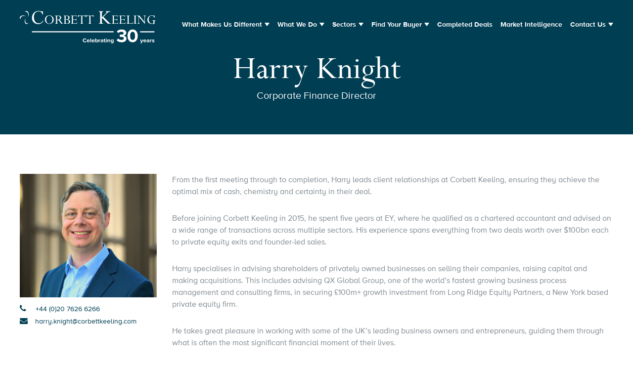

--- FILE ---
content_type: text/html; charset=UTF-8
request_url: https://www.corbettkeeling.com/our-people/harry-knight?hsLang=en
body_size: 6863
content:
<!doctype html><html lang="en"><head>
    <meta charset="utf-8">
    <title>Harry Knight</title>
    <link rel="shortcut icon" href="https://www.corbettkeeling.com/hubfs/Layout/Logo/favicon-ck.png">
    <meta name="description" content="Corporate Finance Director">
    <link rel="stylesheet" type="text/css" href="https://maxcdn.bootstrapcdn.com/font-awesome/4.7.0/css/font-awesome.min.css">
    
    
    
    
    <link rel="stylesheet" type="text/css" href="https://www.corbettkeeling.com/hubfs/new_images/select2/select2_css.css">
    
    <meta name="viewport" content="width=device-width, initial-scale=1">

    
    <meta property="og:description" content="Corporate Finance Director">
    <meta property="og:title" content="Harry Knight">
    <meta name="twitter:description" content="Corporate Finance Director">
    <meta name="twitter:title" content="Harry Knight">

    

    

    <style>
a.cta_button{-moz-box-sizing:content-box !important;-webkit-box-sizing:content-box !important;box-sizing:content-box !important;vertical-align:middle}.hs-breadcrumb-menu{list-style-type:none;margin:0px 0px 0px 0px;padding:0px 0px 0px 0px}.hs-breadcrumb-menu-item{float:left;padding:10px 0px 10px 10px}.hs-breadcrumb-menu-divider:before{content:'›';padding-left:10px}.hs-featured-image-link{border:0}.hs-featured-image{float:right;margin:0 0 20px 20px;max-width:50%}@media (max-width: 568px){.hs-featured-image{float:none;margin:0;width:100%;max-width:100%}}.hs-screen-reader-text{clip:rect(1px, 1px, 1px, 1px);height:1px;overflow:hidden;position:absolute !important;width:1px}
</style>

<link rel="stylesheet" href="https://www.corbettkeeling.com/hubfs/hub_generated/template_assets/1/48080582028/1767787186097/template_main.min.css">
<link rel="stylesheet" href="https://www.corbettkeeling.com/hubfs/hub_generated/template_assets/1/48081140101/1765880862605/template_theme-overrides.min.css">
<link rel="stylesheet" href="https://www.corbettkeeling.com/hubfs/hub_generated/module_assets/1/48081174642/1755515901138/module_Footer.min.css">
<style>
  @font-face {
    font-family: "Lato";
    font-weight: 400;
    font-style: normal;
    font-display: swap;
    src: url("/_hcms/googlefonts/Lato/regular.woff2") format("woff2"), url("/_hcms/googlefonts/Lato/regular.woff") format("woff");
  }
  @font-face {
    font-family: "Lato";
    font-weight: 700;
    font-style: normal;
    font-display: swap;
    src: url("/_hcms/googlefonts/Lato/700.woff2") format("woff2"), url("/_hcms/googlefonts/Lato/700.woff") format("woff");
  }
  @font-face {
    font-family: "Merriweather";
    font-weight: 400;
    font-style: normal;
    font-display: swap;
    src: url("/_hcms/googlefonts/Merriweather/regular.woff2") format("woff2"), url("/_hcms/googlefonts/Merriweather/regular.woff") format("woff");
  }
  @font-face {
    font-family: "Merriweather";
    font-weight: 700;
    font-style: normal;
    font-display: swap;
    src: url("/_hcms/googlefonts/Merriweather/700.woff2") format("woff2"), url("/_hcms/googlefonts/Merriweather/700.woff") format("woff");
  }
  @font-face {
    font-family: "Merriweather";
    font-weight: 700;
    font-style: normal;
    font-display: swap;
    src: url("/_hcms/googlefonts/Merriweather/700.woff2") format("woff2"), url("/_hcms/googlefonts/Merriweather/700.woff") format("woff");
  }
</style>

    <script type="application/ld+json">
{"@context":"https://schema.org","@type":"VideoObject","contentUrl":"https://3967406.fs1.hubspotusercontent-na1.net/hubfs/3967406/new_images/videos/Corbett%20Keeling-%20Bucking%20the%20trend%20%E2%80%93%20how%20owner-managers%20can.mp4","dateModified":"2025-09-09T09:12:22.744Z","duration":"PT14M59S","height":1080,"name":"Corbett Keeling- Bucking the trend – how owner-managers can","thumbnailUrl":"https://api-na1.hubapi.com/filemanager/api/v3/files/thumbnail-redirect/51223097375?portalId=3967406&size=medium","uploadDate":"2021-07-21T04:49:51.081Z","width":1920}</script>

<script type="application/ld+json">
{"@context":"https://schema.org","@type":"VideoObject","contentUrl":"https://3967406.fs1.hubspotusercontent-na1.net/hubfs/3967406/NEW-jim-keeling-skyn-12-may-22-1920x1080-2024-2025-ext.mp4","dateModified":"2025-09-09T09:12:22.317Z","duration":"PT5M8S","height":1080,"name":"NEW-jim-keeling-skyn-12-may-22-1920x1080-2024-2025-ext","thumbnailUrl":"https://3967406.fs1.hubspotusercontent-na1.net/hubfs/3967406/NEW-jim-keeling-skyn-12-may-22-1920x1080-2024-2025-ext.mp4/medium.jpg?t=1721211422765","uploadDate":"2024-07-17T10:17:02.758Z","width":1920}</script>



    
<!--  Added by GoogleAnalytics integration -->
<script>
var _hsp = window._hsp = window._hsp || [];
_hsp.push(['addPrivacyConsentListener', function(consent) { if (consent.allowed || (consent.categories && consent.categories.analytics)) {
  (function(i,s,o,g,r,a,m){i['GoogleAnalyticsObject']=r;i[r]=i[r]||function(){
  (i[r].q=i[r].q||[]).push(arguments)},i[r].l=1*new Date();a=s.createElement(o),
  m=s.getElementsByTagName(o)[0];a.async=1;a.src=g;m.parentNode.insertBefore(a,m)
})(window,document,'script','//www.google-analytics.com/analytics.js','ga');
  ga('create','UA-51194173-1','auto');
  ga('send','pageview');
}}]);
</script>

<!-- /Added by GoogleAnalytics integration -->

<!--  Added by GoogleAnalytics4 integration -->
<script>
var _hsp = window._hsp = window._hsp || [];
window.dataLayer = window.dataLayer || [];
function gtag(){dataLayer.push(arguments);}

var useGoogleConsentModeV2 = true;
var waitForUpdateMillis = 1000;


if (!window._hsGoogleConsentRunOnce) {
  window._hsGoogleConsentRunOnce = true;

  gtag('consent', 'default', {
    'ad_storage': 'denied',
    'analytics_storage': 'denied',
    'ad_user_data': 'denied',
    'ad_personalization': 'denied',
    'wait_for_update': waitForUpdateMillis
  });

  if (useGoogleConsentModeV2) {
    _hsp.push(['useGoogleConsentModeV2'])
  } else {
    _hsp.push(['addPrivacyConsentListener', function(consent){
      var hasAnalyticsConsent = consent && (consent.allowed || (consent.categories && consent.categories.analytics));
      var hasAdsConsent = consent && (consent.allowed || (consent.categories && consent.categories.advertisement));

      gtag('consent', 'update', {
        'ad_storage': hasAdsConsent ? 'granted' : 'denied',
        'analytics_storage': hasAnalyticsConsent ? 'granted' : 'denied',
        'ad_user_data': hasAdsConsent ? 'granted' : 'denied',
        'ad_personalization': hasAdsConsent ? 'granted' : 'denied'
      });
    }]);
  }
}

gtag('js', new Date());
gtag('set', 'developer_id.dZTQ1Zm', true);
gtag('config', 'G-FSYT87SKF7');
</script>
<script async src="https://www.googletagmanager.com/gtag/js?id=G-FSYT87SKF7"></script>

<!-- /Added by GoogleAnalytics4 integration -->

    <link rel="canonical" href="https://www.corbettkeeling.com/our-people/harry-knight">

<script src="https://use.typekit.net/kad2nwr.js"></script>
<script>try{Typekit.load({ async: true });}catch(e){}</script>
<link rel="stylesheet" type="text/css" href="https://www.corbettkeeling.com/hubfs/Files/Fonts/Corbett_Keeling.css">
<link href="https://fonts.googleapis.com/css?family=Gentium+Book+Basic:400,400i,700" rel="stylesheet">

  
<meta property="og:image" content="https://www.corbettkeeling.com/hubfs/Harry_Knight-1.png">
  <meta property="og:image:width" content="600">
  <meta property="og:image:height" content="578">

  <meta name="twitter:image" content="https://www.corbettkeeling.com/hubfs/Harry_Knight-1.png">



<meta property="og:url" content="https://www.corbettkeeling.com/our-people/harry-knight">
<meta name="twitter:card" content="summary">
<meta http-equiv="content-language" content="en">






  <meta name="generator" content="HubSpot"></head>
  <body>
    <div class="body-wrapper   hs-content-id-48311185843 hs-site-page page ">
      
        <div data-global-resource-path="new_corbettkeeling/templates/partials/header.html"><header class="header">

  
  <a href="#main-content" class="header__skip">Skip to content</a>

  
  <div class="container-fluid content-wrapper">
<div class="row-fluid-wrapper">
<div class="row-fluid">
<div class="span12 widget-span widget-type-cell " style="" data-widget-type="cell" data-x="0" data-w="12">

</div><!--end widget-span -->
</div>
</div>
</div>
  

  <div class="header__container content-wrapper innerHeader">

    
    <div class="header__logo header__logo--main">
      <a href="https://www.corbettkeeling.com/index?hsLang=en">
<!--         <img src="https://www.corbettkeeling.com/hubfs/new_images/images/CK_logo_nega.svg" class="img-fluid" alt="logo" /> -->
        <img src="https://www.corbettkeeling.com/hubfs/new_images/images/ck_celebrate_white.svg" class="img-fluid" alt="logo">
      </a>
     
    </div>
    

    
    <div class="header__column">

      
     
      

      
      <div class="header__row-2">
        <div class="header--toggle header__navigation--toggle"></div>
        
        
        <div class="header__close--toggle"></div>
        <div class="header__navigation header--element">
          <div id="hs_cos_wrapper_navigation-primary" class="hs_cos_wrapper hs_cos_wrapper_widget hs_cos_wrapper_type_module" style="" data-hs-cos-general-type="widget" data-hs-cos-type="module">





























<nav aria-label="Main menu" class="navigation-primary">
  
  
  <ul class="submenu level-1">
    
      
  <li class="has-submenu menu-item hs-skip-lang-url-rewrite">
    <a href="https://www.corbettkeeling.com/what-makes-us-different" class="menu-link active-branch">What Makes Us Different</a>

    
      <input type="checkbox" id="What Makes Us Different" class="submenu-toggle">
      <label class="menu-arrow" for="What Makes Us Different">
        <span class="menu-arrow-bg"></span>
      </label>
      
  
  <ul class="submenu level-2">
    
      
  <li class="no-submenu menu-item hs-skip-lang-url-rewrite">
    <a href="https://www.corbettkeeling.com/what-makes-us-different" class="menu-link">About Us</a>

    
  </li>

    
      
  <li class="no-submenu menu-item hs-skip-lang-url-rewrite">
    <a href="https://www.corbettkeeling.com/our-people" class="menu-link active-item" aria-current="page">Our People</a>

    
  </li>

    
      
  <li class="no-submenu menu-item hs-skip-lang-url-rewrite">
    <a href="https://www.corbettkeeling.com/what-our-clients-say" class="menu-link">What Our Clients Say</a>

    
  </li>

    
  </ul>

    
  </li>

    
      
  <li class="has-submenu menu-item hs-skip-lang-url-rewrite">
    <a href="javascript:;" class="menu-link">What We Do</a>

    
      <input type="checkbox" id="What We Do" class="submenu-toggle">
      <label class="menu-arrow" for="What We Do">
        <span class="menu-arrow-bg"></span>
      </label>
      
  
  <ul class="submenu level-2">
    
      
  <li class="no-submenu menu-item hs-skip-lang-url-rewrite">
    <a href="https://www.corbettkeeling.com/selling-your-business" class="menu-link">Selling Your Business</a>

    
  </li>

    
      
  <li class="no-submenu menu-item hs-skip-lang-url-rewrite">
    <a href="https://www.corbettkeeling.com/raising-capital" class="menu-link">Raising Capital</a>

    
  </li>

    
      
  <li class="no-submenu menu-item hs-skip-lang-url-rewrite">
    <a href="https://www.corbettkeeling.com/acquisitions" class="menu-link">Acquisitions</a>

    
  </li>

    
      
  <li class="no-submenu menu-item hs-skip-lang-url-rewrite">
    <a href="javascript:;" class="menu-link"></a>

    
  </li>

    
  </ul>

    
  </li>

    
      
  <li class="has-submenu menu-item hs-skip-lang-url-rewrite">
    <a href="javascript:;" class="menu-link">Sectors</a>

    
      <input type="checkbox" id="Sectors" class="submenu-toggle">
      <label class="menu-arrow" for="Sectors">
        <span class="menu-arrow-bg"></span>
      </label>
      
  
  <ul class="submenu level-2">
    
      
  <li class="no-submenu menu-item hs-skip-lang-url-rewrite">
    <a href="https://www.corbettkeeling.com/sectors/consumer" class="menu-link">Consumer</a>

    
  </li>

    
      
  <li class="no-submenu menu-item hs-skip-lang-url-rewrite">
    <a href="https://www.corbettkeeling.com/sectors/financial-services" class="menu-link">Financial Services</a>

    
  </li>

    
      
  <li class="no-submenu menu-item hs-skip-lang-url-rewrite">
    <a href="https://www.corbettkeeling.com/sectors/healthcare" class="menu-link">Healthcare</a>

    
  </li>

    
      
  <li class="no-submenu menu-item hs-skip-lang-url-rewrite">
    <a href="https://www.corbettkeeling.com/sectors/industrials" class="menu-link">Industrials</a>

    
  </li>

    
      
  <li class="no-submenu menu-item hs-skip-lang-url-rewrite">
    <a href="https://www.corbettkeeling.com/sectors/support-services" class="menu-link">Support Services</a>

    
  </li>

    
      
  <li class="no-submenu menu-item hs-skip-lang-url-rewrite">
    <a href="https://www.corbettkeeling.com/sectors/tech-media-telecoms" class="menu-link">Tech, Media, Telecoms</a>

    
  </li>

    
  </ul>

    
  </li>

    
      
  <li class="has-submenu menu-item hs-skip-lang-url-rewrite">
    <a href="javascript:;" class="menu-link">Find Your Buyer</a>

    
      <input type="checkbox" id="Find Your Buyer" class="submenu-toggle">
      <label class="menu-arrow" for="Find Your Buyer">
        <span class="menu-arrow-bg"></span>
      </label>
      
  
  <ul class="submenu level-2">
    
      
  <li class="has-submenu menu-item hs-skip-lang-url-rewrite">
    <a href="javascript:;" class="menu-link">Trade Buyers</a>

    
      <input type="checkbox" id="Trade Buyers" class="submenu-toggle">
      <label class="menu-arrow" for="Trade Buyers">
        <span class="menu-arrow-bg"></span>
      </label>
      
  
  <ul class="submenu level-3">
    
      
  <li class="no-submenu menu-item hs-skip-lang-url-rewrite">
    <a href="https://www.corbettkeeling.com/sectors/consumer" class="menu-link">Consumer</a>

    
  </li>

    
      
  <li class="no-submenu menu-item hs-skip-lang-url-rewrite">
    <a href="https://www.corbettkeeling.com/sectors/financial-services" class="menu-link">Financial Services</a>

    
  </li>

    
      
  <li class="no-submenu menu-item hs-skip-lang-url-rewrite">
    <a href="https://www.corbettkeeling.com/sectors/healthcare" class="menu-link">Healthcare</a>

    
  </li>

    
      
  <li class="no-submenu menu-item hs-skip-lang-url-rewrite">
    <a href="https://www.corbettkeeling.com/sectors/industrials" class="menu-link">Industrials</a>

    
  </li>

    
      
  <li class="no-submenu menu-item hs-skip-lang-url-rewrite">
    <a href="https://www.corbettkeeling.com/sectors/support-services" class="menu-link">Support Services</a>

    
  </li>

    
      
  <li class="no-submenu menu-item hs-skip-lang-url-rewrite">
    <a href="https://www.corbettkeeling.com/sectors/tech-media-telecoms" class="menu-link">Tech, Media, Telecoms</a>

    
  </li>

    
  </ul>

    
  </li>

    
      
  <li class="no-submenu menu-item hs-skip-lang-url-rewrite">
    <a href="https://www.corbettkeeling.com/financial-buyers" class="menu-link">Financial Buyers</a>

    
  </li>

    
      
  <li class="no-submenu menu-item hs-skip-lang-url-rewrite">
    <a href="https://www.corbettkeeling.com/international-buyers" class="menu-link">International Buyers</a>

    
  </li>

    
  </ul>

    
  </li>

    
      
  <li class="no-submenu menu-item hs-skip-lang-url-rewrite">
    <a href="https://www.corbettkeeling.com/completed-deals?filterby=recent" class="menu-link">Completed Deals</a>

    
  </li>

    
      
  <li class="no-submenu menu-item hs-skip-lang-url-rewrite">
    <a href="https://www.corbettkeeling.com/news" class="menu-link">Market Intelligence</a>

    
  </li>

    
      
  <li class="has-submenu menu-item hs-skip-lang-url-rewrite">
    <a href="javascript:;" class="menu-link">Contact Us</a>

    
      <input type="checkbox" id="Contact Us" class="submenu-toggle">
      <label class="menu-arrow" for="Contact Us">
        <span class="menu-arrow-bg"></span>
      </label>
      
  
  <ul class="submenu level-2">
    
      
  <li class="no-submenu menu-item hs-skip-lang-url-rewrite">
    <a href="https://www.corbettkeeling.com/contact-us" class="menu-link">Find us</a>

    
  </li>

    
      
  <li class="no-submenu menu-item hs-skip-lang-url-rewrite">
    <a href="https://www.corbettkeeling.com/careers" class="menu-link">Work with us</a>

    
  </li>

    
  </ul>

    
  </li>

    
  </ul>

</nav></div>
        </div>
      </div>
      

    </div>
    

  </div>

  
  <div class="container-fluid content-wrapper">
<div class="row-fluid-wrapper">
<div class="row-fluid">
<div class="span12 widget-span widget-type-cell " style="" data-widget-type="cell" data-x="0" data-w="12">

</div><!--end widget-span -->
</div>
</div>
</div>
  

</header></div>
      

      

<main id="main-content" class="body-container-wrapper">
 
 
  
        <div class="teamBanner">
          <img src="https://www.corbettkeeling.com/hubfs/new_images/images/inner_banner/blueBg-.jpg" alt="blueBg">
          <div class="teambannerTxt">
              <h2>Harry  Knight
              <span>Corporate Finance Director</span></h2>     
          </div>
        </div>
        <div class="sectionPadding teamSec">
     <div class="content-wrapper">
    
        <div class="teamDetail">
        <div class="row-fluid">
          <div class="span3">
            
             <img src="https://www.corbettkeeling.com/hubfs/Harry_Knight-1.png" alt="Harry " class="img-fluid team_img">
            <div class="contactNumber">
              <i class="fa fa-phone" aria-hidden="true"></i><a href="tel:%20+44%20(0)20%207626%206266"> +44 (0)20 7626 6266</a>
            </div>
            <div class="email">
              <i class="fa fa-envelope" aria-hidden="true"></i><a href="mailto:harry.knight@corbettkeeling.com">harry.knight@corbettkeeling.com</a>
            </div>
          </div>
          <div class="span9">
            <div class="bioSec">
             
                <p><span>From the first meeting through to completion, Harry leads client relationships at Corbett Keeling, ensuring they achieve the optimal mix of cash, chemistry and certainty in their deal.</span></p>
<p><span>Before joining Corbett Keeling in 2015, he spent five years at EY, where he qualified as a chartered accountant and advised on a wide range of transactions across multiple sectors. His experience spans everything from two deals worth over $100bn each to private equity exits and founder-led sales.</span></p>
<p><span>Harry specialises in advising shareholders of privately owned businesses on selling their companies, raising capital and making acquisitions. This includes advising QX Global Group, one of the world’s fastest growing business process management and consulting firms, in securing £100m+ growth investment from Long Ridge Equity Partners, a New York based private equity firm.</span></p>
<p><span>He takes great pleasure in working with some of the UK’s leading business owners and entrepreneurs, guiding them through what is often the most significant financial moment of their lives.</span></p>
              
            </div>
          </div>
        </div>     
         
    </div>
       <br>
        <div class="center">
            
               <a class="blueBtn" id="historyBack">See more of the team</a>
            
          </div>
     </div>
    </div>
  



</main>


      
        <div data-global-resource-path="new_corbettkeeling/templates/partials/footer.html"><div id="hs_cos_wrapper_module_162269679090412" class="hs_cos_wrapper hs_cos_wrapper_widget hs_cos_wrapper_type_module" style="" data-hs-cos-general-type="widget" data-hs-cos-type="module"><div class="sectionPadding ctaBlock ctaBlocknew">
  <div class="content-wrapper">
    <div class="heading">
          <p class="sectionTitle ctaTitle">Corbett Keeling in the Media</p>
          <p>View the videos below to see Jim Keeling interviewed by The Telegraph’s Business Reporter, and talking to Ian King Live on Sky News in May 2022.</p>
    </div>
    <div class="row-fluid">
      <div class="span6">
        
          
          
          <div class="hs-video-widget" data-hsv-embed-id="025d7384-87eb-41fa-8134-518df141892a">
  <div class="hs-video-container" style="max-width: 1920px; margin: 0 auto;">
    <div class="hs-video-wrapper" style="position: relative; height: 0; padding-bottom: 56.25%">
      <iframe data-hsv-src="https://play.hubspotvideo.com/v/3967406/id/51223097378" referrerpolicy="origin" sandbox="allow-forms allow-scripts allow-same-origin allow-popups" allow="autoplay; fullscreen;" style="position: absolute !important; width: 100% !important; height: 100% !important; left: 0; top: 0; border: 0 none; pointer-events: initial" title="HubSpot Video" loading="lazy" data-hsv-id="51223097378" data-hsv-width="1920" data-hsv-height="1080" data-hsv-full-width="false"></iframe>
    </div>
  </div>
</div>
        
      </div>
      <div class="span6">
       
        
        
        <div class="hs-video-widget" data-hsv-embed-id="40cbbc31-d3e1-425e-ac2f-615dbf22e0be">
  <div class="hs-video-container" style="max-width: 1920px; margin: 0 auto;">
    <div class="hs-video-wrapper" style="position: relative; height: 0; padding-bottom: 56.25%">
      <iframe data-hsv-src="https://play.hubspotvideo.com/v/3967406/id/173214142338" referrerpolicy="origin" sandbox="allow-forms allow-scripts allow-same-origin allow-popups" allow="autoplay; fullscreen;" style="position: absolute !important; width: 100% !important; height: 100% !important; left: 0; top: 0; border: 0 none; pointer-events: initial" title="HubSpot Video" loading="lazy" data-hsv-id="173214142338" data-hsv-width="1920" data-hsv-height="1080" data-hsv-full-width="false"></iframe>
    </div>
  </div>
</div>
      
      </div>
    </div>
    <br>
    <div class="contactBtn">
      <a href="https://www.corbettkeeling.com/contact-us?hsLang=en">Contact Us</a>
    </div>
  </div>
</div></div>
<!-- <div id="hs_cos_wrapper_module_162269810774727" class="hs_cos_wrapper hs_cos_wrapper_widget hs_cos_wrapper_type_module" style="" data-hs-cos-general-type="widget" data-hs-cos-type="module" ><div class="sectionPadding associationBlock">
  <div class="content-wrapper">
    <div class="heading">
      <h2 class="sectionTitle">We are members of the following associations</h2>
    </div>
    <div class="associationSec">
      <ul>
        
          <li class="associationBox">
             <a href="https://www.fca.org.uk/" target="_blank">
               
                <img src="https://www.corbettkeeling.com/hubfs/new_images/images/association_clients/fca.png" alt="Financial Conduct Authority" >
              
             </a>
           </li>
        
          <li class="associationBox">
             <a href="https://www.icaew.com/" target="_blank">
               
                <img src="https://www.corbettkeeling.com/hubfs/new_images/images/association_clients/icaew.png" alt="ICAEW " >
              
             </a>
           </li>
        
          <li class="associationBox">
             <a href="https://www.globalscopepartners.com/" target="_blank">
               
                <img src="https://www.corbettkeeling.com/hubfs/new_images/images/association_clients/globalscope.png" alt="Globalscope" >
              
             </a>
           </li>
        
          <li class="associationBox">
             <a href="https://theheartofthecity.com/" target="_blank">
               
                <img src="https://www.corbettkeeling.com/hubfs/new_images/images/association_clients/heart_city.png" alt="Heart of the City" >
              
             </a>
           </li>
        
          <li class="associationBox">
             <a href="https://www.familybusinessplace.com/" target="_blank">
               
                <img src="https://www.corbettkeeling.com/hubfs/new_images/images/association_clients/Family%20business%20place-1-1.jpg" alt="Family business place-1-1" >
              
             </a>
           </li>
        
      </ul>
    </div>
  </div>
</div></div> -->
<footer class="footer footContact">
  <div class="content-wrapper">
    <div class="row-fluid">
        <div class="span4">
           <div id="hs_cos_wrapper_module_16228687206685" class="hs_cos_wrapper hs_cos_wrapper_widget hs_cos_wrapper_type_module" style="" data-hs-cos-general-type="widget" data-hs-cos-type="module"><div class="footContact1">
          <p class="footTitle">Contact us</p>
          <div class="address"><p>Corbett Keeling Limited<br>8 Angel Court<br>London<br>EC2R 7HP</p></div>
         <div class="footCon">
            <p><a href="tel:+44%20(0)20%207626%206266">+44 (0)20 7626 6266</a></p>
          <p><a href="mailto:expertadvice@corbettkeeling.com">expertadvice@corbettkeeling.com</a></p>
          </div>
  <br>
  <div class="new_str">
           
  <p class="footTitle">Follow Us</p>
          <div class="social-links">
  
    
    
    
    
    
      
    

    
      
    

    <a class="social-links__link" href="https://www.linkedin.com/company/corbett-keeling" target="_blank" rel="noopener">
      <span id="hs_cos_wrapper_module_16228687206685_" class="hs_cos_wrapper hs_cos_wrapper_widget hs_cos_wrapper_type_icon social-links__icon" style="" data-hs-cos-general-type="widget" data-hs-cos-type="icon"><svg version="1.0" xmlns="http://www.w3.org/2000/svg" viewbox="0 0 448 512" aria-labelledby="linkedin-in1" role="img"><title id="linkedin-in1">Follow us on LinkedIn</title><g id="linkedin-in1_layer"><path d="M100.3 480H7.4V180.9h92.9V480zM53.8 140.1C24.1 140.1 0 115.5 0 85.8 0 56.1 24.1 32 53.8 32c29.7 0 53.8 24.1 53.8 53.8 0 29.7-24.1 54.3-53.8 54.3zM448 480h-92.7V334.4c0-34.7-.7-79.2-48.3-79.2-48.3 0-55.7 37.7-55.7 76.7V480h-92.8V180.9h89.1v40.8h1.3c12.4-23.5 42.7-48.3 87.9-48.3 94 0 111.3 61.9 111.3 142.3V480z" /></g></svg></span>
    </a>
  
             
  </div>
</div>
        </div></div>
        </div>
      <div class="span3">
        <p class="footTitle">What Makes Us Different</p>
        <div id="hs_cos_wrapper_module_162694883033316" class="hs_cos_wrapper hs_cos_wrapper_widget hs_cos_wrapper_type_module" style="" data-hs-cos-general-type="widget" data-hs-cos-type="module">





























<nav aria-label="Main menu" class="footLink">
  
  
  <ul class="submenu level-1">
    
      
  <li class="no-submenu menu-item hs-skip-lang-url-rewrite">
    <a href="https://www.corbettkeeling.com/what-makes-us-different" class="menu-link">About us</a>

    
  </li>

    
      
  <li class="no-submenu menu-item hs-skip-lang-url-rewrite">
    <a href="https://www.corbettkeeling.com/our-people" class="menu-link active-item" aria-current="page">Our people</a>

    
  </li>

    
      
  <li class="no-submenu menu-item hs-skip-lang-url-rewrite">
    <a href="https://www.corbettkeeling.com/what-our-clients-say" class="menu-link">What our clients say</a>

    
  </li>

    
      
  <li class="no-submenu menu-item hs-skip-lang-url-rewrite">
    <a href="https://www.corbettkeeling.com/completed-deals?filterby=most_recent_to_oldest" class="menu-link">Completed Deals</a>

    
  </li>

    
      
  <li class="no-submenu menu-item hs-skip-lang-url-rewrite">
    <a href="https://www.corbettkeeling.com/news?type=show-all" class="menu-link">Market Intelligence</a>

    
  </li>

    
      
  <li class="no-submenu menu-item hs-skip-lang-url-rewrite">
    <a href="https://www.corbettkeeling.com/careers" class="menu-link">Careers</a>

    
  </li>

    
  </ul>

</nav></div>
      </div>
      <div class="span3">
        <p class="footTitle">What We Do</p>
        <div id="hs_cos_wrapper_module_162695064104613" class="hs_cos_wrapper hs_cos_wrapper_widget hs_cos_wrapper_type_module" style="" data-hs-cos-general-type="widget" data-hs-cos-type="module">





























<nav aria-label="Main menu" class="footLink">
  
  
  <ul class="submenu level-1">
    
      
  <li class="no-submenu menu-item hs-skip-lang-url-rewrite">
    <a href="https://www.corbettkeeling.com/selling-your-business" class="menu-link">Selling Your Business</a>

    
  </li>

    
      
  <li class="no-submenu menu-item hs-skip-lang-url-rewrite">
    <a href="https://www.corbettkeeling.com/raising-capital" class="menu-link">Raising Capital</a>

    
  </li>

    
      
  <li class="no-submenu menu-item hs-skip-lang-url-rewrite">
    <a href="https://www.corbettkeeling.com/acquisitions" class="menu-link">Acquisitions</a>

    
  </li>

    
  </ul>

</nav></div>
      </div>
      <div class="span2">
        <p class="footTitle">Find your buyer</p>
        <div id="hs_cos_wrapper_module_162695102037718" class="hs_cos_wrapper hs_cos_wrapper_widget hs_cos_wrapper_type_module" style="" data-hs-cos-general-type="widget" data-hs-cos-type="module">





























<nav aria-label="Main menu" class="footLink">
  
  
  <ul class="submenu level-1">
    
      
  <li class="no-submenu menu-item hs-skip-lang-url-rewrite">
    <a href="https://www.corbettkeeling.com/sectors/consumer" class="menu-link">Consumer</a>

    
  </li>

    
      
  <li class="no-submenu menu-item hs-skip-lang-url-rewrite">
    <a href="https://www.corbettkeeling.com/sectors/financial-services" class="menu-link">Financial Services</a>

    
  </li>

    
      
  <li class="no-submenu menu-item hs-skip-lang-url-rewrite">
    <a href="https://www.corbettkeeling.com/sectors/healthcare" class="menu-link">Healthcare</a>

    
  </li>

    
      
  <li class="no-submenu menu-item hs-skip-lang-url-rewrite">
    <a href="https://www.corbettkeeling.com/sectors/industrials" class="menu-link">Industrials</a>

    
  </li>

    
      
  <li class="no-submenu menu-item hs-skip-lang-url-rewrite">
    <a href="https://www.corbettkeeling.com/sectors/support-services" class="menu-link">Support Services</a>

    
  </li>

    
      
  <li class="no-submenu menu-item hs-skip-lang-url-rewrite">
    <a href="https://www.corbettkeeling.com/sectors/tech-media-telecoms" class="menu-link">Tech Media Telecoms</a>

    
  </li>

    
      
  <li class="no-submenu menu-item hs-skip-lang-url-rewrite">
    <a href="https://www.corbettkeeling.com/financial-buyers" class="menu-link">Financial Buyers</a>

    
  </li>

    
      
  <li class="no-submenu menu-item hs-skip-lang-url-rewrite">
    <a href="https://www.corbettkeeling.com/international-buyers" class="menu-link">International Buyers</a>

    
  </li>

    
  </ul>

</nav></div>
      </div>
    </div>
   
  </div>
</footer>
<div class="bottomFooter">
   <div class="content-wrapper">
 <div class="etxra_text">
   <p>Corbett Keeling Limited is authorised and regulated by the Financial Conduct Authority (FRN 165387).<br>Registered in England and Wales No. 02811619. Registered office: 8 Angel Court, London EC2R 7HP.</p>
    </div>
  </div>
    <div class="content-wrapper">
          <div class="footLink">
      <ul>
        <li><a href="../privacy-statement?hsLang=en">Privacy Statement</a></li>
        <li><a href="../cookie-policy?hsLang=en">Cookie Policy</a></li>
        <li><a href="https://www.corbettkeeling.com/terms-of-use?hsLang=en">Terms of Use</a></li>
        <li><a href="https://www.corbettkeeling.com/complaints-policy?hsLang=en">Complaints Policy</a></li>
        <li><a href="https://www.corbettkeeling.com/disclosures?hsLang=en">Disclosures</a></li>
      </ul>
    </div>
    <p>© 2026  Corbett Keeling. All rights are reserved.</p>
  </div>
</div></div>
      
    </div>
    

    
    <script src="/hs/hsstatic/jquery-libs/static-1.4/jquery/jquery-1.11.2.js"></script>
<script>hsjQuery = window['jQuery'];</script>
<!-- HubSpot performance collection script -->
<script defer src="/hs/hsstatic/content-cwv-embed/static-1.1293/embed.js"></script>
<script src="https://www.corbettkeeling.com/hubfs/hub_generated/template_assets/1/48080908908/1765880861657/template_main.min.js"></script>
<script>
var hsVars = hsVars || {}; hsVars['language'] = 'en';
</script>

<script src="/hs/hsstatic/cos-i18n/static-1.53/bundles/project.js"></script>
<script src="https://www.corbettkeeling.com/hubfs/hub_generated/module_assets/1/48081144990/1741060149658/module_menu-section.min.js"></script>
<!-- HubSpot Video embed loader -->
<script async data-hs-portal-id="3967406" data-hs-ignore="true" data-cookieconsent="ignore" data-hs-page-id="48311185843" src="https://static.hsappstatic.net/video-embed/ex/loader.js"></script>
<script src="https://www.corbettkeeling.com/hubfs/hub_generated/module_assets/1/48136532649/1741060151946/module_footer_menu.min.js"></script>
<script src="https://www.corbettkeeling.com/hubfs/hub_generated/module_assets/1/51321012830/1741060169426/module_footer_service_menu.min.js"></script>
<script src="https://www.corbettkeeling.com/hubfs/hub_generated/module_assets/1/51321013421/1741060170284/module_footer_sector_menu.min.js"></script>


<!-- Start of HubSpot Analytics Code -->
<script type="text/javascript">
var _hsq = _hsq || [];
_hsq.push(["setContentType", "standard-page"]);
_hsq.push(["setCanonicalUrl", "https://www.corbettkeeling.com/our-people/harry-knight"]);
_hsq.push(["setPageId", "hubdb-48311185843-5242923-50882594918"]);
_hsq.push(["setContentMetadata", {
    "contentPageId": "hubdb-48311185843-5242923-50882594918",
    "legacyPageId": "hubdb-48311185843-5242923-50882594918",
    "contentFolderId": null,
    "contentGroupId": null,
    "abTestId": null,
    "languageVariantId": 48311185843,
    "languageCode": "en",
    
    
}]);
</script>

<script type="text/javascript" id="hs-script-loader" async defer src="/hs/scriptloader/3967406.js"></script>
<!-- End of HubSpot Analytics Code -->


<script type="text/javascript">
var hsVars = {
    render_id: "c2310fb6-2d55-4253-8e52-151762e8c273",
    ticks: 1767790859509,
    page_id: 48311185843,
    dynamic_page_id: "hubdb-48311185843-5242923-50882594918",
    content_group_id: 0,
    portal_id: 3967406,
    app_hs_base_url: "https://app.hubspot.com",
    cp_hs_base_url: "https://cp.hubspot.com",
    language: "en",
    analytics_page_type: "standard-page",
    scp_content_type: "",
    
    analytics_page_id: "hubdb-48311185843-5242923-50882594918",
    category_id: 1,
    folder_id: 0,
    is_hubspot_user: false
}
</script>


<script defer src="/hs/hsstatic/HubspotToolsMenu/static-1.432/js/index.js"></script>

<script src="https://www.corbettkeeling.com/hubfs/hub_generated/template_assets/1/5431910719/1739451462115/template_height.js"></script>
<script src="https://www.corbettkeeling.com/hubfs/hub_generated/template_assets/1/5431910989/1739451462593/template_corbettkeeling.min.js"></script>


    <script src="https://www.corbettkeeling.com/hubfs/new_images/select2/select2_js.js"></script>
    <script>
      $('.select2dropdown').select2({
        width: "100%",
        dropdownAutoWidth: true,
      });
      
      $('.disableOption').prop('disabled', !$('.disableOption').prop('disabled'));
      
       $(".sectorlist li").click(function () {
          var hoverId = this.id;
          var hoverClass = "." + hoverId;
          var hoverId1 = "#" + hoverId;
          $(hoverClass).addClass("active").siblings().removeClass("active");
          $(hoverId1).addClass("active").siblings().removeClass("active");
        });
      
      
      $("#marketList li a").click(function () {
          $(this).parent().addClass("active").siblings().removeClass('active');
          var hoverId = this.id;
          var hoverId1 = "." + hoverId;
          $(hoverId1).addClass("active").siblings().removeClass('active');
        });
      
          
    </script>
  
</body></html>

--- FILE ---
content_type: text/css
request_url: https://www.corbettkeeling.com/hubfs/new_images/select2/select2_css.css
body_size: 2469
content:
/* ========== Select input Css Strat ========== */
/*
Version: 3.4.5 Timestamp: Mon Nov  4 08:22:42 PST 2013
*/
.select2-container { margin: 0; position: relative; display: inline-block; /* inline-block for ie7 */ zoom: 1;  *display: inline; vertical-align: middle;}
.select2-container, .select2-drop, .select2-search, .select2-search input { /*
    Force border-box so that % widths fit the parent
    container without overlap because of margin/padding.
    More Info : http://www.quirksmode.org/css/box.html
  */
  -webkit-box-sizing: border-box; /* webkit */ -moz-box-sizing: border-box; /* firefox */ box-sizing: border-box; /* css3 */
}
.select2-container .select2-choice {
	display: block;
	height: 40px;
	padding: 0 15px 0 18px;
	overflow: hidden;
	position: relative;
	background:#fff;
	-webkit-border-radius: 5px;
	-moz-border-radius: 5px;
	border-radius: 0px;
	border: 1px solid #ddd;
	white-space: nowrap;
	line-height: 40px;
	color: #596466;
	text-decoration: none;
	background-clip: padding-box;
	-webkit-touch-callout: none;
	-webkit-user-select: none;
	-moz-user-select: none;
	-ms-user-select: none;
	user-select: none;
	background-color: none;
	font-size:12px;
	
}
.select2-container.select2-drop-above .select2-choice {
	border-bottom-color: #aaa; border-radius: 0 0 4px 4px; background-image: -webkit-gradient(linear, left bottom, left top, color-stop(0, #eee), color-stop(0.9, #fff)); background-image: -webkit-linear-gradient(center bottom, #eee 0%, #fff 90%); background-image: -moz-linear-gradient(center bottom, #eee 0%, #fff 90%);
 filter: progid:DXImageTransform.Microsoft.gradient(startColorstr='#ffffff', endColorstr='#eeeeee', GradientType=0); background-image: linear-gradient(top, #eee 0%, #fff 90%);
}
.select2-container.select2-allowclear .select2-choice .select2-chosen {	margin-right: 42px;}
.select2-container .select2-choice > .select2-chosen {
	margin-right: 26px;
	display: block;
	overflow: hidden;
	white-space: nowrap;
	text-overflow: ellipsis;
}
.select2-container .select2-choice abbr {
	display: none;
	width: 12px;
	height: 12px;
	position: absolute;
	right: 24px;
	top: 8px;
	font-size: 1px;
	text-decoration: none;
	border: 0;
	/*background: url('../images/select2.png') right top no-repeat;*/
	cursor: pointer;
	outline: 0;
}
.select2-container.select2-allowclear .select2-choice abbr {display: inline-block;}
.select2-container .select2-choice abbr:hover {	background-position: right -11px;cursor: pointer;}
.select2-drop-mask {
	border: 0;
	margin: 0;
	padding: 0;
	position: fixed;
	left: 0;
	top: 0;
	min-height: 100%;
	min-width: 100%;
	height: auto;
	width: auto;
	opacity: 0;
	z-index: 9998;
	/* styles required for IE to work */
    background-color: none;
	filter: alpha(opacity=0);
}
.select2-drop {
	margin-top: -1px;
	position: absolute;
	z-index: 9999;
	top: 100%;
	background: #f0f0f0;
	color: #000;
	border: 1px solid #ddd!important;
	border-top:none!important;
	border-top: 0;
	border-radius: 0 0 4px 4px;
	-webkit-box-shadow: 0 4px 5px rgba(0, 0, 0, .15);
	box-shadow: 0 4px 5px rgba(0, 0, 0, .15);
}
.select2-drop-auto-width { border-top: 1px solid #aaa; width: auto;}
.select2-drop-auto-width .select2-search { padding-top: 4px;}
.select2-drop.select2-drop-above {
	margin-top: 1px;
	border-top: 1px solid #aaa;
	border-bottom: 0;
	border-radius: 4px 4px 0 0;
	-webkit-box-shadow: 0 -4px 5px rgba(0, 0, 0, .15);
	box-shadow: 0 -4px 5px rgba(0, 0, 0, .15);
}
.select2-drop-active { border: 0px solid #5897fb; border-top: none;}
.select2-drop.select2-drop-above.select2-drop-active { border-top: 0px solid #5897fb;}
.select2-container .select2-choice .select2-arrow {
	display: inline-block;
	width: 20px;
	position: absolute;
	right:17px;
	top: 5px;
	bottom: 5px;
	border-left: 0px solid #ddd;
	border-radius: 0 0px 0px 0;
	background-clip: padding-box;
	background: none;	
}
.select2-container .select2-choice .select2-arrow b {
	display: block;
	width: 100%;
	height: 100%;
	
}
.select2-search {
	display: inline-block;
	width: 100%;
	min-height: 26px;
	margin: 0;
	padding-left: 4px;
	padding-right: 4px;
	position: relative;
	z-index: 10000;
	white-space: nowrap; display:none;
}
.select2-search input {
	width: 100%;
	height: auto !important;
	min-height: 26px;
	padding: 4px 20px 4px 5px;
	margin: 0;
	outline: 0;
	font-family: sans-serif;
	font-size: 1em;
	border: 1px solid #aaa;
	border-radius: 0;
	-webkit-box-shadow: none;
	box-shadow: none;
	/*background: #fff url('../images/select2.png') no-repeat 100% -22px;
	background: url('../images/select2.png') no-repeat 100% -22px, -webkit-gradient(linear, left bottom, left top, color-stop(0.85, #fff), color-stop(0.99, #eee));
	background: url('../images/select2.png') no-repeat 100% -22px, -webkit-linear-gradient(center bottom, #fff 85%, #eee 99%);
	background: url('../images/select2.png') no-repeat 100% -22px, -moz-linear-gradient(center bottom, #fff 85%, #eee 99%);
	background: url('../images/select2.png') no-repeat 100% -22px, linear-gradient(top, #fff 85%, #eee 99%);*/
}
.select2-drop.select2-drop-above .select2-search input {margin-top: 4px;}
.select2-search input.select2-active {
	/*background: #fff url('select2-spinner.gif') no-repeat 100%;
	background: url('select2-spinner.gif') no-repeat 100%, -webkit-gradient(linear, left bottom, left top, color-stop(0.85, #fff), color-stop(0.99, #eee));
	background: url('select2-spinner.gif') no-repeat 100%, -webkit-linear-gradient(center bottom, #fff 85%, #eee 99%);
	background: url('select2-spinner.gif') no-repeat 100%, -moz-linear-gradient(center bottom, #fff 85%, #eee 99%);
	background: url('select2-spinner.gif') no-repeat 100%, linear-gradient(top, #fff 85%, #eee 99%);*/
}
.select2-container-active .select2-choice, .select2-container-active .select2-choices {
	border: 0px solid #5897fb;
	outline: none;	
}
.select2-dropdown-open .select2-choice {
	border-bottom-color: transparent;
	-webkit-box-shadow: 0 0px 0 #fff inset;
	box-shadow: 0 0px 0 #fff inset;
	border-bottom-left-radius: 0;
	border-bottom-right-radius: 0;
	background:#f0f0f0!important;	
}
.select2-dropdown-open.select2-drop-above .select2-choice, .select2-dropdown-open.select2-drop-above .select2-choices {
	border: 0px solid #5897fb;
	border-top-color: transparent;	
}
.select2-dropdown-open .select2-choice .select2-arrow {
	background: transparent;
	border-left: none;
	filter: none;
}
.select2-dropdown-open .select2-choice .select2-arrow b { }
/* results */
.select2-results {
	max-height: 200px;
	padding: 0 0 0 4px;
	margin: 4px 4px 4px 0;
	position: relative;
	overflow-x: hidden;
	overflow-y: auto;
	-webkit-tap-highlight-color: rgba(0, 0, 0, 0);
}
.select2-results ul.select2-result-sub { margin: 0; padding-left: 0;}
.select2-results ul.select2-result-sub > li .select2-result-label { padding-left: 20px;}
.select2-results ul.select2-result-sub ul.select2-result-sub > li .select2-result-label { padding-left: 40px;}
.select2-results ul.select2-result-sub ul.select2-result-sub ul.select2-result-sub > li .select2-result-label { padding-left: 60px;}
.select2-results ul.select2-result-sub ul.select2-result-sub ul.select2-result-sub ul.select2-result-sub > li .select2-result-label {
	padding-left: 80px
}
.select2-results ul.select2-result-sub ul.select2-result-sub ul.select2-result-sub ul.select2-result-sub ul.select2-result-sub > li .select2-result-label {
	padding-left: 100px
}
.select2-results ul.select2-result-sub ul.select2-result-sub ul.select2-result-sub ul.select2-result-sub ul.select2-result-sub ul.select2-result-sub > li .select2-result-label {
	padding-left: 110px
}
.select2-results ul.select2-result-sub ul.select2-result-sub ul.select2-result-sub ul.select2-result-sub ul.select2-result-sub ul.select2-result-sub ul.select2-result-sub > li .select2-result-label {
	padding-left: 120px
}
.select2-results li {
	list-style: none;
	display: list-item;
	background-image: none;
}
.select2-results li.select2-result-with-children > .select2-result-label { font-weight: bold;}
.select2-results .select2-result-label {
	padding: 3px 7px 4px;
	margin: 0;
	cursor: pointer;
	min-height: 1em;
	-webkit-touch-callout: none;
	-webkit-user-select: none;
	-moz-user-select: none;
	-ms-user-select: none;
	user-select: none;
}
.select2-results .select2-highlighted { background: #3875d7; color: #fff;}
.select2-results li em { background: #feffde; font-style: normal;}
.select2-results .select2-highlighted em { background: transparent;}
.select2-results .select2-highlighted ul { background: #fff; color: #000;}
.select2-results .select2-no-results, .select2-results .select2-searching, .select2-results .select2-selection-limit {
	background: #f4f4f4;
	display: list-item;
}
/*
disabled look for disabled choices in the results dropdown
*/
.select2-results .select2-disabled.select2-highlighted {
	color: #666;
	background: #f4f4f4;
	display: list-item;
	cursor: default;
}
.select2-results .select2-disabled {
	background: #f4f4f4;
	display: list-item;
	cursor: default;
}
.select2-results .select2-selected { display: none;}
.select2-more-results.select2-active { background: #f4f4f4 url('select2-spinner.gif') no-repeat 100%;}
.select2-more-results { background: #f4f4f4; display: list-item;}
/* disabled styles */
.select2-container.select2-container-disabled .select2-choice {
	background-color: #f4f4f4;
	background-image: none;
	border: 1px solid #ddd;
	cursor: default;
}
.select2-container.select2-container-disabled .select2-choice .select2-arrow {
	background-color: #f4f4f4;
	background-image: none;
	border-left: 0;
}
.select2-container.select2-container-disabled .select2-choice abbr { display: none;}
/* multiselect */
.select2-container-multi .select2-choices {
	height: auto !important;
	height: 1%;
	margin: 0;
	padding: 0;
	position: relative;
	border-bottom: 1px solid #aaa;
	cursor: text; font-size: 14px;
    color: #828282;
	overflow: hidden;
	/*background-color: #fff;*/

}

.select2-locked { padding: 3px 5px 3px 5px !important;}
.select2-container-multi .select2-choices {min-height: 26px;}
.select2-container-multi.select2-container-active .select2-choices {
	border: 1px solid #5897fb;
	outline: none;
	-webkit-box-shadow: 0 0 5px rgba(0, 0, 0, .3);
	box-shadow: 0 0 5px rgba(0, 0, 0, .3);
}
.select2-container-multi .select2-choices li { float: left; list-style: none;}
.select2-container-multi .select2-choices .select2-search-field {
	margin: 0;
	padding: 0;
	white-space: nowrap;
}
.select2-container-multi .select2-choices .select2-search-field input {
	padding: 5px;
	margin: 1px 0;
	font-family: sans-serif;
	font-size: 100%;
	color: #666;
	outline: 0;
	border: 0;
	-webkit-box-shadow: none;
	box-shadow: none;
	background: transparent !important;
}
.select2-container.select2-container-multi.multiselect
{background: url(../images/img_selectdownarrow.jpg) no-repeat right center!important;}
.select-wrapper .error a {border-bottom:1px solid #F00;}
.select2-container-multi .select2-choices .select2-search-field input.select2-active {
	background: #fff url('select2-spinner.gif') no-repeat 100% !important;
}
.select2-default { color: #999 !important;}
.select2-container-multi .select2-choices .select2-search-choice {
	padding: 3px 5px 3px 18px;
	margin: 3px 0 3px 5px;
	position: relative;
	line-height: 13px;
	color: #333;
	cursor: default;
	border: 1px solid #aaaaaa;
	border-radius: 3px;
	-webkit-box-shadow: 0 0 2px #fff inset, 0 1px 0 rgba(0, 0, 0, 0.05);
	box-shadow: 0 0 2px #fff inset, 0 1px 0 rgba(0, 0, 0, 0.05);
	background-clip: padding-box;
	-webkit-touch-callout: none;
	-webkit-user-select: none;
	-moz-user-select: none;
	-ms-user-select: none;
	user-select: none;
	background-color: #e4e4e4;
 filter: progid:DXImageTransform.Microsoft.gradient(startColorstr='#eeeeee', endColorstr='#f4f4f4', GradientType=0);
	background-image: -webkit-gradient(linear, 0% 0%, 0% 100%, color-stop(20%, #f4f4f4), color-stop(50%, #f0f0f0), color-stop(52%, #e8e8e8), color-stop(100%, #eee));
	background-image: -webkit-linear-gradient(top, #f4f4f4 20%, #f0f0f0 50%, #e8e8e8 52%, #eee 100%);
	background-image: -moz-linear-gradient(top, #f4f4f4 20%, #f0f0f0 50%, #e8e8e8 52%, #eee 100%);
	background-image: linear-gradient(top, #f4f4f4 20%, #f0f0f0 50%, #e8e8e8 52%, #eee 100%);
}
.select2-container-multi .select2-choices .select2-search-choice .select2-chosen { cursor: default;}
.select2-container-multi .select2-choices .select2-search-choice-focus { background: #d4d4d4;}
.select2-search-choice-close {
	display: block;
	width: 12px;
	height: 13px;
	position: absolute;
	right: 3px;
	top: 4px;
	font-size: 1px;
	outline: none;
	/*background: url('../images/select2.png') right top no-repeat;*/
}
.select2-container-multi .select2-search-choice-close {left: 3px; background: url(https://www.corbettkeeling.com/hubfs/new_images/icons/cancel.svg) no-repeat left top; }
.select2-container-multi .select2-choices .select2-search-choice .select2-search-choice-close:hover {
	background-position: left top;
}
.select2-container-multi .select2-choices .select2-search-choice-focus .select2-search-choice-close {
	background-position: right top;
}
/* disabled styles */
.select2-container-multi.select2-container-disabled .select2-choices {
	background-color: #f4f4f4;
	background-image: none;
	border: 1px solid #ddd;
	cursor: default;
}
.select2-container-multi.select2-container-disabled .select2-choices .select2-search-choice {
	padding: 3px 5px 3px 5px;
	border: 1px solid #ddd;
	background-image: none;
	background-color: #f4f4f4;
}
.select2-container-multi.select2-container-disabled .select2-choices .select2-search-choice .select2-search-choice-close {
	display: none;
	background: none;
}
/* end multiselect */
.select2-result-selectable .select2-match, .select2-result-unselectable .select2-match {
	text-decoration: underline;
}
.select2-offscreen, .select2-offscreen:focus {
	clip: rect(0 0 0 0) !important;
	width: 1px !important;
	height: 1px !important;
	border: 0 !important;
	margin: 0 !important;
	padding: 0 !important;
	overflow: hidden !important;
	position: absolute !important;
	outline: 0 !important;
	left: 0px !important;
	top: 0px !important;
}
.select2-display-none {
	display: none;
}
.select2-measure-scrollbar {
	position: absolute;
	top: -10000px;
	left: -10000px;
	width: 100px;
	height: 100px;
	overflow: scroll;
}
/* Retina-ize icons */
@media only screen and (-webkit-min-device-pixel-ratio: 1.5), only screen and (min-resolution: 144dpi) {
 .select2-search input, .select2-search-choice-close, .select2-container .select2-choice abbr, .select2-container .select2-choice .select2-arrow b {
 /*background-image: url('select2x2.png') !important;
 background-repeat: no-repeat !important;
 background-size: 60px 40px !important;*/
}
 .select2-search input {
 background-position: 100% -21px !important;
}
}
.select2-container .select2-choice{ background:#fff; border:#dddddd solid 1px;}
/* ========== Select input Css End ========== */

--- FILE ---
content_type: text/css
request_url: https://www.corbettkeeling.com/hubfs/hub_generated/template_assets/1/48080582028/1767787186097/template_main.min.css
body_size: 31578
content:
/* Theme base styles */

/* Tools
Any animations, or functions used throughout the project.
Note: _macros.css needs to be imported into each stylesheet where macros are used and not included here
*/

/* Generic
This is where reset, normalize & box-sizing styles go.
*/

*, *:before, *:after {
  box-sizing: border-box;
}
/*! normalize.css v8.0.1 | MIT License | github.com/necolas/normalize.css */

/* Document
   ========================================================================== */

/**
 * 1. Correct the line height in all browsers.
 * 2. Prevent adjustments of font size after orientation changes in iOS.
 */

html {
  line-height: 1.15; /* 1 */
  -webkit-text-size-adjust: 100%; /* 2 */
}

/* Sections
   ========================================================================== */

/**
 * Remove the margin in all browsers.
 */

body {
  margin: 0;
}

/**
 * Render the `main` element consistently in IE.
 */

main {
  display: block;
}

/**
 * Correct the font size and margin on `h1` elements within `section` and
 * `article` contexts in Chrome, Firefox, and Safari.
 */

h1 {
  font-size: 2em;
  margin: 0.67em 0;
}

/* Grouping content
   ========================================================================== */

/**
 * 1. Add the correct box sizing in Firefox.
 * 2. Show the overflow in Edge and IE.
 */

hr {
  box-sizing: content-box; /* 1 */
  height: 0; /* 1 */
  overflow: visible; /* 2 */
}

/**
 * 1. Correct the inheritance and scaling of font size in all browsers.
 * 2. Correct the odd `em` font sizing in all browsers.
 */

pre {
  font-family: monospace, monospace; /* 1 */
  font-size: 1em; /* 2 */
}

/* Text-level semantics
   ========================================================================== */

/**
 * Remove the gray background on active links in IE 10.
 */

a {
  background-color: transparent;
}

/**
 * 1. Remove the bottom border in Chrome 57-
 * 2. Add the correct text decoration in Chrome, Edge, IE, Opera, and Safari.
 */

abbr[title] {
  border-bottom: none; /* 1 */
  text-decoration: underline; /* 2 */
  text-decoration: underline dotted; /* 2 */
}

/**
 * Add the correct font weight in Chrome, Edge, and Safari.
 */

b,
strong {
  font-weight: bolder;
}

/**
 * 1. Correct the inheritance and scaling of font size in all browsers.
 * 2. Correct the odd `em` font sizing in all browsers.
 */

code,
kbd,
samp {
  font-family: monospace, monospace; /* 1 */
  font-size: 1em; /* 2 */
}

/**
 * Add the correct font size in all browsers.
 */

small {
  font-size: 80%;
}

/**
 * Prevent `sub` and `sup` elements from affecting the line height in
 * all browsers.
 */

sub,
sup {
  font-size: 75%;
  line-height: 0;
  position: relative;
  vertical-align: baseline;
}

sub {
  bottom: -0.25em;
}

sup {
  top: -0.5em;
}

/* Embedded content
   ========================================================================== */

/**
 * Remove the border on images inside links in IE 10.
 */

img {
  border-style: none;
}

/* Forms
   ========================================================================== */

/**
 * 1. Change the font styles in all browsers.
 * 2. Remove the margin in Firefox and Safari.
 */

button,
input,
optgroup,
select,
textarea {
  font-family: inherit; /* 1 */
  font-size: 100%; /* 1 */
  line-height: 1.15; /* 1 */
  margin: 0; /* 2 */
}

/**
 * Show the overflow in IE.
 * 1. Show the overflow in Edge.
 */

button,
input { /* 1 */
  overflow: visible;
}

/**
 * Remove the inheritance of text transform in Edge, Firefox, and IE.
 * 1. Remove the inheritance of text transform in Firefox.
 */

button,
select { /* 1 */
  text-transform: none;
}

/**
 * Correct the inability to style clickable types in iOS and Safari.
 */

button,
[type="button"],
[type="reset"],
[type="submit"] {
  -webkit-appearance: button;
}

/**
 * Remove the inner border and padding in Firefox.
 */

button::-moz-focus-inner,
[type="button"]::-moz-focus-inner,
[type="reset"]::-moz-focus-inner,
[type="submit"]::-moz-focus-inner {
  border-style: none;
  padding: 0;
}

/**
 * Restore the focus styles unset by the previous rule.
 */

button:-moz-focusring,
[type="button"]:-moz-focusring,
[type="reset"]:-moz-focusring,
[type="submit"]:-moz-focusring {
  outline: 1px dotted ButtonText;
}

/**
 * Correct the padding in Firefox.
 */

fieldset {
  padding: 0.35em 0.75em 0.625em;
}

/**
 * 1. Correct the text wrapping in Edge and IE.
 * 2. Correct the color inheritance from `fieldset` elements in IE.
 * 3. Remove the padding so developers are not caught out when they zero out
 *    `fieldset` elements in all browsers.
 */

legend {
  box-sizing: border-box; /* 1 */
  color: inherit; /* 2 */
  display: table; /* 1 */
  max-width: 100%; /* 1 */
  padding: 0; /* 3 */
  white-space: normal; /* 1 */
}

/**
 * Add the correct vertical alignment in Chrome, Firefox, and Opera.
 */

progress {
  vertical-align: baseline;
}

/**
 * Remove the default vertical scrollbar in IE 10+.
 */

textarea {
  overflow: auto;
}

/**
 * 1. Add the correct box sizing in IE 10.
 * 2. Remove the padding in IE 10.
 */

[type="checkbox"],
[type="radio"] {
  box-sizing: border-box; /* 1 */
  padding: 0; /* 2 */
}

/**
 * Correct the cursor style of increment and decrement buttons in Chrome.
 */

[type="number"]::-webkit-inner-spin-button,
[type="number"]::-webkit-outer-spin-button {
  height: auto;
}

/**
 * 1. Correct the odd appearance in Chrome and Safari.
 * 2. Correct the outline style in Safari.
 */

[type="search"] {
  -webkit-appearance: textfield; /* 1 */
  outline-offset: -2px; /* 2 */
}

/**
 * Remove the inner padding in Chrome and Safari on macOS.
 */

[type="search"]::-webkit-search-decoration {
  -webkit-appearance: none;
}

/**
 * 1. Correct the inability to style clickable types in iOS and Safari.
 * 2. Change font properties to `inherit` in Safari.
 */

::-webkit-file-upload-button {
  -webkit-appearance: button; /* 1 */
  font: inherit; /* 2 */
}

/* Interactive
   ========================================================================== */

/*
 * Add the correct display in Edge, IE 10+, and Firefox.
 */

details {
  display: block;
}

/*
 * Add the correct display in all browsers.
 */

summary {
  display: list-item;
}

/* Misc
   ========================================================================== */

/**
 * Add the correct display in IE 10+.
 */

template {
  display: none;
}

/**
 * Add the correct display in IE 10.
 */

[hidden] {
  display: none;
}

/* Objects
Non-cosmetic design patterns including grid and layout classes)
*/

/* Responsive Grid */

.row-fluid {
    width: 100%;
    *zoom: 1;
}

.row-fluid:before, .row-fluid:after {
    display: table;
    content: "";
}

.row-fluid:after {
    clear: both;
}

.row-fluid [class*="span"] {
    display: block;
    float: left;
    width: 100%;
    min-height: 1px;
    margin-left: 2.127659574%;
    *margin-left: 2.0744680846382977%;
    -webkit-box-sizing: border-box;
    -moz-box-sizing: border-box;
    -ms-box-sizing: border-box;
    box-sizing: border-box;
}

.row-fluid [class*="span"]:first-child {
    margin-left: 0;
}

.row-fluid .span12 {
    width: 99.99999998999999%;
    *width: 99.94680850063828%;
}

.row-fluid .span11 {
    width: 91.489361693%;
    *width: 91.4361702036383%;
}

.row-fluid .span10 {
    width: 82.97872339599999%;
    *width: 82.92553190663828%;
}

.row-fluid .span9 {
    width: 74.468085099%;
    *width: 74.4148936096383%;
}

.row-fluid .span8 {
    width: 65.95744680199999%;
    *width: 65.90425531263828%;
}

.row-fluid .span7 {
    width: 57.446808505%;
    *width: 57.3936170156383%;
}

.row-fluid .span6 {
    width: 48.93617020799999%;
    *width: 48.88297871863829%;
}

.row-fluid .span5 {
    width: 40.425531911%;
    *width: 40.3723404216383%;
}

.row-fluid .span4 {
    width: 31.914893614%;
    *width: 31.8617021246383%;
}

.row-fluid .span3 {
    width: 23.404255317%;
    *width: 23.3510638276383%;
}

.row-fluid .span2 {
    width: 14.89361702%;
    *width: 14.8404255306383%;
}

.row-fluid .span1 {
    width: 6.382978723%;
    *width: 6.329787233638298%;
}

.container-fluid {
    *zoom: 1;
}

.container-fluid:before, .container-fluid:after {
    display: table;
    content: "";
}

.container-fluid:after {
    clear: both;
}

@media (max-width: 767px) {
    .row-fluid {
        width: 100%;
    }

    .row-fluid [class*="span"] {
        display: block;
        float: none;
        width: auto;
        margin-left: 0;
    }
}

@media (min-width: 768px) and (max-width: 1139px) {
    .row-fluid {
        width: 100%;
        *zoom: 1;
    }

    .row-fluid:before, .row-fluid:after {
        display: table;
        content: "";
    }

    .row-fluid:after {
        clear: both;
    }

    .row-fluid [class*="span"] {
        display: block;
        float: left;
        width: 100%;
        min-height: 1px;
        margin-left: 2.762430939%;
        *margin-left: 2.709239449638298%;
        -webkit-box-sizing: border-box;
        -moz-box-sizing: border-box;
        -ms-box-sizing: border-box;
        box-sizing: border-box;
    }

    .row-fluid [class*="span"]:first-child {
        margin-left: 0;
    }

    .row-fluid .span12 {
        width: 99.999999993%;
        *width: 99.9468085036383%;
    }

    .row-fluid .span11 {
        width: 91.436464082%;
        *width: 91.38327259263829%;
    }

    .row-fluid .span10 {
        width: 82.87292817100001%;
        *width: 82.8197366816383%;
    }

    .row-fluid .span9 {
        width: 74.30939226%;
        *width: 74.25620077063829%;
    }

    .row-fluid .span8 {
        width: 65.74585634900001%;
        *width: 65.6926648596383%;
    }

    .row-fluid .span7 {
        width: 57.182320438000005%;
        *width: 57.129128948638304%;
    }

    .row-fluid .span6 {
        width: 48.618784527%;
        *width: 48.5655930376383%;
    }

    .row-fluid .span5 {
        width: 40.055248616%;
        *width: 40.0020571266383%;
    }

    .row-fluid .span4 {
        width: 31.491712705%;
        *width: 31.4385212156383%;
    }

    .row-fluid .span3 {
        width: 22.928176794%;
        *width: 22.874985304638297%;
    }

    .row-fluid .span2 {
        width: 14.364640883%;
        *width: 14.311449393638298%;
    }

    .row-fluid .span1 {
        width: 5.801104972%;
        *width: 5.747913482638298%;
    }
}

@media (min-width: 1280px) {
    .row-fluid {
        width: 100%;
        *zoom: 1;
    }

    .row-fluid:before, .row-fluid:after {
        display: table;
        content: "";
    }

    .row-fluid:after {
        clear: both;
    }

    .row-fluid [class*="span"] {
        display: block;
        float: left;
        width: 100%;
        min-height: 1px;
        margin-left: 2.564102564%;
        *margin-left: 2.510911074638298%;
        -webkit-box-sizing: border-box;
        -moz-box-sizing: border-box;
        -ms-box-sizing: border-box;
        box-sizing: border-box;
    }

    .row-fluid [class*="span"]:first-child {
        margin-left: 0;
    }

    .row-fluid .span12 {
        width: 100%;
        *width: 99.94680851063829%;
    }

    .row-fluid .span11 {
        width: 91.45299145300001%;
        *width: 91.3997999636383%;
    }

    .row-fluid .span10 {
        width: 82.905982906%;
        *width: 82.8527914166383%;
    }

    .row-fluid .span9 {
        width: 74.358974359%;
        *width: 74.30578286963829%;
    }

    .row-fluid .span8 {
        width: 65.81196581200001%;
        *width: 65.7587743226383%;
    }

    .row-fluid .span7 {
        width: 57.264957265%;
        *width: 57.2117657756383%;
    }

    .row-fluid .span6 {
        width: 48.717948718%;
        *width: 48.6647572286383%;
    }

    .row-fluid .span5 {
        width: 40.170940171000005%;
        *width: 40.117748681638304%;
    }

    .row-fluid .span4 {
        width: 31.623931624%;
        *width: 31.5707401346383%;
    }

    .row-fluid .span3 {
        width: 23.076923077%;
        *width: 23.0237315876383%;
    }

    .row-fluid .span2 {
        width: 14.529914530000001%;
        *width: 14.4767230406383%;
    }

    .row-fluid .span1 {
        width: 5.982905983%;
        *width: 5.929714493638298%;
    }
}

/* Clearfix */

.clearfix {
    *zoom: 1;
}

.clearfix:before, .clearfix:after {
    display: table;
    content: "";
}

.clearfix:after {
    clear: both;
}

/* Visibilty Classes */

.hide {
    display: none;
}

.show {
    display: block;
}

.invisible {
    visibility: hidden;
}

.hidden {
    display: none;
    visibility: hidden;
}

/* Responsive Visibilty Classes */

.visible-phone {
    display: none !important;
}

.visible-tablet {
    display: none !important;
}

.hidden-desktop {
    display: none !important;
}

@media (max-width: 767px) {
    .visible-phone {
        display: inherit !important;
    }

    .hidden-phone {
        display: none !important;
    }

    .hidden-desktop {
        display: inherit !important;
    }

    .visible-desktop {
        display: none !important;
    }
}

@media (min-width: 768px) and (max-width: 1139px) {
    .visible-tablet {
        display: inherit !important;
    }

    .hidden-tablet {
        display: none !important;
    }

    .hidden-desktop {
        display: inherit !important;
    }

    .visible-desktop {
        display: none !important ;
    }
}
.content-wrapper {
  margin: 0 auto;
  padding: 0 20px;
}

@media screen and (min-width: 1380px) {
  .content-wrapper {
    padding: 0;
  }
}

.dnd-section > .row-fluid {
  margin: 0 auto;
}

.dnd-section .dnd-column {
  padding: 0 20px;
}

@media (max-width: 767px) {
  .dnd-section .dnd-column {
    padding: 0;
  }
}

/* Elements
Base HMTL elements are styled in this section (<body<, <h1>, <a>, <p>, <button> etc.)
*/

body {
  line-height: 1.4;
  word-break: break-word;
}

html[lang^="ja"] body,
html[lang^="zh"] body,
html[lang^="ko"] body {
  line-break: strict;
  word-break: break-all;
}

/* Paragraphs */

p {
  font-size: 1rem;
  margin: 0 0 1.4rem;
}

/* Anchors */

a {
  cursor: pointer;
  text-decoration: none;
}

a:hover,
a:focus {
  text-decoration: underline;
}

/* Headings */

h1,
h2,
h3,
h4,
h5,
h6 {
  margin: 0 0 1.4rem;
}

/* Lists */

ul,
ol {
  margin: 0 0 1.4rem;
}

ul ul,
ol ul,
ul ol,
ol ol {
  margin: 0;
}

ul.no-list {
  list-style: none;
}

/* Code blocks */

pre {
  overflow: auto;
}

code {
  vertical-align: bottom;
}

/* Blockquotes */

blockquote {
  border-left: 2px solid;
  margin: 0 0 1.4rem;
  padding-left: 15px;
}

/* Horizontal rules */

hr {
  background-color: #CCC;
  border: none;
  color: #CCC;
  height: 1px;
}

/* Image alt text */

img {
  font-size: 14px;
  word-break: normal;
}
button,
.button {
  cursor: pointer;
  display: inline-block;
  font-size: 0.92rem;
  text-align: center;
  transition: all 0.15s linear;
  white-space: normal;
}

button:disabled,
.button:disabled {
  background-color: #D0D0D0;
  border-color: #D0D0D0;
  color: #E6E6E6;
}

button:hover,
button:focus,
.button:hover,
.button:focus {
  text-decoration: none;
}

button:active,
.button:active {
  text-decoration: none;
}
/* Form fields */

.hs-form-field {
  margin-bottom: 1.4rem;
}

/* Labels */

form label {
  display: block;
  font-size: 0.875rem;
  margin-bottom: 0.35rem;
}

/* Help text - legends */

form legend {
  font-size: 0.875rem;
}

/* Inputs */

form input[type=text],
form input[type=email],
form input[type=password],
form input[type=tel],
form input[type=number],
form input[type=file],
form select,
form textarea {
  background-color: #FFF;
  border: 2px solid;
  border-radius: 3px;
  display: inline-block;
  font-size: 0.875rem;
  padding: 0.7rem;
  width: 100%;
}

form fieldset {
  max-width: 100% !important;
}

/* Inputs - checkbox/radio */

form .inputs-list {
  margin: 0;
  padding: 0;
  list-style: none;
}

form .inputs-list > li {
  display: block;
  margin: 0.7rem 0;
}

form .inputs-list input,
form .inputs-list span {
  vertical-align: middle;
}

form input[type=checkbox],
form input[type=radio] {
  cursor: pointer;
  margin-right: 0.35rem;
}

/* Inputs - datepicker */

.hs-dateinput {
  position: relative;
}

.hs-dateinput:before {
  content:'\01F4C5';
  position: absolute;
  right: 10%;
  top: 50%;
  transform: translateY(-50%);
}

.fn-date-picker .pika-table thead th {
  color: #FFF;
}

.fn-date-picker td.is-selected .pika-button {
  border-radius: 0;
  box-shadow: none;
}

.fn-date-picker td .pika-button:hover,
.fn-date-picker td .pika-button:focus {
  border-radius: 0 !important;
  color: #FFF;
}

/* Inputs - file picker */

form input[type=file] {
  background-color: transparent;
  border: initial;
  padding: initial;
}

/* Headings and text */

form .hs-richtext,
form .hs-richtext p {
  font-size: 0.875rem;
  margin: 0 0 1.4rem;
}

form .hs-richtext img {
  max-width: 100% !important;
}

/* GDPR */

.legal-consent-container .hs-form-booleancheckbox-display > span,
.legal-consent-container .hs-form-booleancheckbox-display > span p {
  margin-left: 1rem !important;
}

/* Validation */

.hs-form-required {
  color: #EF6B51;
}

.hs-input.invalid.error {
  border-color: #EF6B51;
}

.hs-error-msg {
  color: #EF6B51;
  margin-top: 0.35rem;
}

/* Submit button */

form input[type=submit],
form .hs-button {
  cursor: pointer;
  display: inline-block;
  font-size: 0.92rem;
  text-align: center;
  transition: all 0.15s linear;
  white-space: normal;
}

/* Captcha */

.grecaptcha-badge {
  margin: 0 auto;
}
/* Table */

table {
  border: 1px solid;
  margin-bottom: 1.4rem;
  overflow-wrap: break-word;
}

/* Table Cells */

th,
td {
  border: 1px solid;
  padding: 0.75rem;
  vertical-align: top;
}

/* Table Header */

thead th,
thead td {
  border-bottom: 2px solid;
  vertical-align: bottom;
}
 

/* Error pages */

.error-page {
  padding: 10rem 0;
  position: relative;
  text-align: center;
}

.error-page:before {
  color: #F3F6F9;
  content: attr(data-error);
  font-size: 40vw;
  font-weight: bold;
  left: 50%;
  position: absolute;
  top: 50%;
  transform: translate(-50%, -50%);
  width: 100%;
  z-index: -1;
}

@media screen and (min-width: 1100px) {
  .error-page:before {
    font-size: 20rem;
  }
}

/* System pages */

.systems-page {
  margin: 0 auto;
  max-width: 100%;
  padding: 5rem 1.4rem 3rem 1.4rem;
}
 
.systems-page--search-results {
  max-width: 100%;
}

.systems-page .header {
  background-color: transparent;
  border-bottom: none;
  padding: 0;
}

.systems-page .success {
background-color: #e5e5e5;
    border: 1.5px solid #e5e5e5;
    border-radius: 6px;
    color: #004055 !important;
    display: inline-block;
    margin: 0;
    padding: 0.5rem 0.7rem;
    width: 100%;
}

.systems-page form input {
  max-width: 100%;
}

.systems-page form input[type='submit'] {
  margin: 0.625rem auto;
  display: block;
}

#email-prefs-form input[type='submit'] {
  margin: 0.625rem 0;
}

/* Search pages */

.hs-search-results__title {
  color: #494A52;
  font-family: Merriweather, serif;
  font-size: 1.25rem;
  margin-bottom: 0.35rem;
  text-decoration: underline;
}

.hs-search-results__title:hover {
  text-decoration: none;
}

.hs-search-results__description {
  padding-top: 0.7rem;
}

/* Password prompt */

.password-prompt input[type=password] {
  height: auto !important;
  margin-bottom: 1.4rem;
}

.systems-page #hs-login-widget-remember,
.systems-page #hs-login-widget-remember ~ label {
  display: inline-block;
  margin-bottom: 3px;
}

.systems-page #hs_login_reset {
  display: block;
  margin-bottom: 0.625rem;
}

/* Backup unsubscribe */

.backup-unsubscribe #email-prefs-form div {
  padding-bottom: 0 !important;
}

.backup-unsubscribe input {
  font-size: 0.875rem !important;
  margin-bottom: 1.4rem;
  padding: 0.7rem !important;
}

/* Subscription preferences */

#email-prefs-form .item.disabled {
  opacity: 0.6;
  cursor: not-allowed;
}

#email-prefs-form .item.disabled input:disabled {
  cursor: not-allowed;
}

/* Membership pages */
#hs-membership-form a[class*='show-password'] {
  font-size: 0.75rem;
}

/* Input error messages */

.form-input-validation-message ul.hs-error-msgs {
  padding-left: 0;
  margin: 0;
}

.form-input-validation-message ul.hs-error-msgs li {
  margin: 0;
}

/* Components
Specific pieces of UI that are stylized. Typically used for global partial styling
*/

/* Header DND sections */

.header .dnd-section {
  padding: 0;
}

.header{
  position: absolute;
    top: 0;
    z-index: 2;
    width: 100%;
      background-color: transparent!important;
}

.homeheader{position:relative !important;}

.submenu.level-2>li:first-child:hover:before, .submenu.level-2>li:first-child.focus:before {
background-color: transparent !important;}

/* Header container */

.innerHeader .navigation-primary a{color:#fff!important;}
.innerHeader .submenu.level-1>.has-submenu>.menu-arrow{    border-top: 7px solid #fff!important;}
.innerHeader .header__logo img{width:100%;max-width:275px!important;min-height:67px;}

.header__container {
  display: flex;
  justify-content: space-between;
  align-items:center;
  
}

.header__row-1 {
  padding-top: 20px;display:none!important;
}

.header__row-1,
.header__row-2 {
  align-items: center;
  display: flex;
  justify-content: flex-end;
  width: 100%;
}

@media (max-width: 1150px) and (min-width: 767px) {
  .header__column {
    width: 100%;
  }
}

@media (max-width: 767px) {
  .header__container {
  overflow:hidden;
  }

  .header__column {
    position: inherit;
  }

  .header__row-1 {
    padding-top: 0;
  }

  .header__row-2 {
    justify-content: right;
  }
}

/* Navigation skipper */

.header__skip {
  height: 1px;
  left: -1000px;
  overflow: hidden;
  position: absolute;
  text-align: left;
  top: -1000px;
  width: 1px;
}

.header__skip:hover,
.header__skip:focus,
.header__skip:active {
  height: auto;
  left: 0;
  overflow: visible;
  top: 0;
  width: auto;
}

/* Logo */

.header__logo {
  align-items: center;
  display: flex;
  height: auto;
  margin-right: auto;
  
  overflow: hidden;
}

@media (max-width: 767px) {
  .header__logo {
    width: 100%;
  }
}

.header__logo img {
  max-width: 275px!important;
  width:100%!important;
  min-height:67px;
  object-fit:contain;
}

.header__logo .logo-company-name {
  font-size: 28px;
  margin-top: 7px;
}

.header__logo--main {
  padding-top: 20px;
}

/* Search bar */

.header__search {
  padding: 0 22px;
  width: auto;
}

.header__search .hs-search-field__input {
  background-image: url([data-uri]);
  background-position: center right 15px;
  background-repeat: no-repeat;
  height: 45px;
  padding: 0 15px;
}

.header__search .hs-search-field--open .hs-search-field__input {
  border-bottom: none;
  border-radius: 6px 6px 0 0;
  max-width: 100%;
}

.header__search .hs-search-field--open .hs-search-field__suggestions {
  background-color: #FFF;
  border: 2px solid #D1D6DC;
  border-radius: 0 0 6px 6px;
  border-top-width: 1px;
  position: absolute;
  width: 100%;
  z-index: 10;
}

.header__search .hs-search-field__suggestions li {
  border-top: 1px solid #D1D6DC;
  font-size: 0.875rem;
}

.header__search .hs-search-field__suggestions li a {
  color: #494A52;
  padding: 10px 15px;
  text-decoration: none;
  transition: background-color 0.3s;
}

.header__search .hs-search-field__suggestions #results-for {
  display: none;
}

@media (min-width: 767px) {
  .header__search form {
    align-items: center;
    display: flex;
    flex-direction: row;
  }

  .header__search label {
    margin: 0 20px 0 0;
  }

  .header__search .hs-search-field__input {
    width: auto;
  }
}

@media (max-width: 767px) {
  .header__search {
    border-top: 2px solid #CED4DB;
    order: 1;
    padding: 30px;
  }
}


/* Language switcher */

.header__language-switcher {
  cursor: pointer;
  padding-right: 35px;
}

.header__language-switcher .lang_switcher_class {
  position: static;
}

.header__language-switcher .lang_list_class {
  border: 2px solid;
  border-radius: 6px;
  box-shadow: 0 2px 9px 0 rgba(0, 0, 0, 0.2);
  display: block;
  left: calc(100% - 24px);
  opacity: 0;
  min-width: 100px;
  padding-top: 0;
  text-align: left;
  top: 100%;
  transition: opacity 0.3s;
  visibility: hidden;
}

.header__language-switcher:hover .lang_list_class,
.header__language-switcher:focus .lang_list_class {
  opacity: 1;
  transition: opacity 0.3s;
  visibility: visible;
}

.header__language-switcher .lang_list_class:before {
  left: 70%;
  top: -25px;
}

.header__language-switcher .lang_list_class:after {
  left: 70%;
  top: -22px;
}

.header__language-switcher .lang_list_class.first-active::after {
  top: -22px;
  transition: 0.3s;
}

.header__language-switcher .lang_list_class li {
  border: none;
  font-size: 18px;
  padding: 10px 15px;
}

.header__language-switcher .lang_list_class li:first-child {
  border-radius: 6px 6px 0 0;
  border-top: none;
}

.header__language-switcher .lang_list_class li:last-child {
  border-bottom: none;
  border-radius: 0 0 6px 6px;
}

.header__language-switcher .lang_list_class li:hover {
  background-color: #EBEFF3;
  transition: background-color 0.3s;
}

.header__language-switcher--label {
  display: flex;
  position: relative;
}

.header__language-switcher--label-current {
  align-items: center;
  display: flex;
  font-size: 18px;
  margin-bottom: 5px;
  margin-left: 10px;
}

.header__language-switcher--label-current:after {
  border-left: 4px solid transparent;
  border-right: 4px solid transparent;
  border-top: 6px solid #494A52;
  content: "";
  display: block;
  height: 0px;
  margin-left: 10px;
  margin-top: 3px;
  width: 0px;
}

@media (max-width: 767px) {
  .header__language-switcher {
    border-top: 2px solid #CED4DB;
    padding-left: 30px;
    padding-right: 0;
  }

  .header__language-switcher .lang_list_class {
    border: none;
    box-shadow: unset;
    display: block;
    left: 30px;
    opacity: 1;
    padding: 0 30px;
    top: 0;
    visibility: visible;
  }

  .header__language-switcher .lang_list_class li {
    background-color: inherit;
    font-size: 22px;
  }

  .header__language-switcher--label-current {
    display: none;
  }

  .header__language-switcher .globe_class {
    background-image: none;
  }

  .header__language-switcher .lang_list_class li:hover{
    background-color: inherit;
  }

  .header__language-switcher .lang_list_class:before,
  .header__language-switcher .lang_list_class:after {
    content: none;
  }
}

/* Navigation */

#nav-toggle {
  display: none;
}

/* Mobile toggles */

@media (max-width: 767px) {
  .header__navigation,
  .header__search,
  .header__language-switcher {
    display: none;
    width: 100%;
  }

  .header__navigation,
  .header__search,
  .header__language-switcher {
    background-color: #003D53!important;
    display: block;
    height: calc(100vh - 115px);
    left: 0;
    position: fixed;
    right: 0;
    top: 0;
    z-index: 2;
    height:100vh!important;
    overflow-y:auto;
    overflow-x:hidden;
     transform: translateX(100%);
    transition: .3s;
  }
  .header__navigation.open {
    -webkit-transform: translateX(0);
    -ms-transform: translateX(0);
    transform: translateX(0);
}

  .header__navigation--toggle,
  .header__search--toggle,
  .header__language-switcher--toggle,
  .header__close--toggle {
    cursor: pointer;
    margin: 0 5vw;
    position: relative;
  }

  .header__navigation--toggle.hide,
  .header__search--toggle.hide,
  .header__language-switcher--toggle.hide {
    display: none;
  }

  .header__navigation--toggle.open,
  .header__search--toggle.open,
  .header__language-switcher--toggle.open {
    display: block;
    margin-left: 0;
    margin-right: auto;
  }

  .header__navigation--toggle:after,
  .header__search--toggle:after,
  .header__language-switcher--toggle:after {
    display: none;
    font-size: 26px;
    font-weight: 600;
    position: absolute;
    left: 40px;
    text-transform: uppercase;
    top: -10px;
  }

  .header__navigation--toggle.open:after,
  .header__search--toggle.open:after,
  .header__language-switcher--toggle.open:after {
    display: block;
    word-break: normal;
  }
  
  .innerHeader .header__navigation--toggle{
    background-image: url(https://3967406.fs1.hubspotusercontent-na1.net/hubfs/3967406/new_images/icons/burger_white.svg);
  }
  .innerHeader .submenu.level-1>.has-submenu>.menu-arrow {
    border-top:inherit !important;
}

  .header__navigation--toggle {
    background-image: url(https://3967406.fs1.hubspotusercontent-na1.net/hubfs/3967406/new_images/icons/burger.svg);
    background-size: cover;
    height: 18px;
    width: 25px;
  }

  .header__navigation--toggle:after {
    content: "Menu";
  }

  .header__language-switcher--toggle {
    background-image: url(//static.hsappstatic.net/cos-LanguageSwitcher/static-1.1/img/globe.png);
    background-size: cover;
    height: 25px;
    width: 25px;
  }

  .header__language-switcher--toggle:after {
    content: "Language";
  }

  .header__search--toggle {
    background-image: url([data-uri]);
    background-size: cover;
    height: 25px;
    width: 25px;
  }

  .header__search--toggle:after {
    content: "Search";
  }

  .header__close--toggle {
    background-image: url(https://3967406.fs1.hubspotusercontent-na1.net/hubfs/3967406/new_images/icons/close.svg);
    background-repeat: no-repeat;
    background-size: 110%;
    display: none;
    height: 25px;
    margin-right: 0;
    width: 25px;
    z-index:3;
    background-size: contain;
  }

  .header__close--toggle.show {
    display: block;
  }
}


.navigation-primary {
  display: inline-block;
}

.navigation-primary a {
  color: #004054 !important;
  font-size: 14px;
  font-weight: 300;
  line-height: 40px;
  text-transform:initial;
  font-family: "ProximaNovaA-Bold";
  padding:0px;
  text-transform:capitalize;
}

.navigation-primary a.active-item {
  font-weight: 600;
  position: relative;
}
.footerLinks ul li a.active-item{color: #c3c3c3;
        font-family: "ProximaNovaA-Bold";}

.navigation-primary .submenu.level-1 > li > a.active-item:after {
  background-color: #004055 !important;
  bottom: -10px; 
  content: "";
  height: 2px;
  left: 0;
  position: absolute;
  width: 100%;
}

.navigation-primary .submenu {
  list-style: none;
  margin: 0;
  padding: 0;
}

.navigation-primary .submenu a,
.navigation-primary .submenu p {
  text-decoration: none;
}

.submenu-toggle {
  display: none;
}

.submenu.level-1 {
  display: inline-block;
}

.submenu.level-1 > li {
  display: inline-block;
  padding: 0;
  text-transform: uppercase;
  margin-left:10px;
}

.submenu.level-1 > li.has-submenu {
  position: relative;
}

.submenu.level-1>li.has-submenu{padding-right:15px;}

.submenu.level-1 > .has-submenu > .menu-arrow {
  border-left: 5px solid transparent;
  border-right: 5px solid transparent;
  border-top: 7px solid #004055;
  display: block;
  height: 0;
  margin-left: 1px;
  position: absolute;
  right: 0px;
  top: 16px;
  width: 0;
}

.submenu.level-2 > .has-submenu > .menu-arrow {
      border-left: 5px solid transparent;
    border-right: 5px solid transparent;
    border-top: 7px solid #003e52;
    display: block;
    height: 0;
    margin-left: 1px;
    position: absolute;
    right: 15px;
    top: 18px;
    width: 0;
    transform: rotate(-90deg);z-index:2;
}

.submenu.level-2 {
  font-weight: 500;
  left: -9999px;
  opacity: 0;
  position: absolute;
  text-transform: none;
  top: 100%;
  width: 220px;
  background-color: #fff!important;text-align:left;
}

.submenu.level-2 > li:first-child > a {
  position: relative;
  z-index: 2;
}

.submenu.level-2 > li:first-child:before {
    content:'';
    border-left: 6px solid transparent;
    border-right: 6px solid transparent;
    border-bottom: 10px solid #fff;
    display: block;
    height: 0;
    margin-left: 1px;
    position: absolute;
    left: 20px;
    top: -10px;
    width: 0;
}

.submenu.level-2 > li:first-child:hover:before,
.submenu.level-2 > li:first-child.focus:before {
 background-color:transparent!important;
  transition: background-color 0.3s;
}

.submenu.level-2 > li {
  padding: 0;background: #fff;
}
.submenu.level-3 > li {
  padding: 0;
/*   background: #f2f2f2; */
}
.submenu.level-2 .menu-item .menu-link {
 
  display: block;
    padding: 0px 15px;
    transition: background-color .3s;
    color: #003D53!important;
    font-size: 15px;
    font-weight: bold;
  font-family:"ProximaNovaA-Regular";
}

.submenu.level-2 .menu-item:first-of-type,
.submenu.level-2 .menu-item:first-of-type .menu-link {
  border-radius: 6px 6px 0 0;
}

.submenu.level-2 .menu-item:last-of-type,
.submenu.level-2 .menu-item:last-of-type .menu-link {
  border-radius: 0 0 6px 6px;
}

.submenu.level-2 > li:last-child,
.submenu.level-2 > li:last-child .submenu {
  border-bottom: none;
  border-radius: 0 0 6px 6px;
}

.submenu.level-2 .menu-item .menu-link:hover,
.submenu.level-2 .menu-item .menu-link:focus {
  background-color: #f2f2f2;
  cursor: pointer;
  transition: background-color 0.3s;
}
.submenu.level-2 .menu-item .menu-link.active-item{
  background-color: #fff;
}



.submenu.level-1 > li.has-submenu:hover .submenu.level-2,
.submenu.level-1 > li.has-submenu.focus .submenu.level-2 {
  left: 0%;
  opacity: 1;
}

/* Hide navigation dropdown in the inline editor */
.hs-inline-edit .submenu.level-1 > li.has-submenu:hover .submenu.level-2,
.hs-inline-edit > li.has-submenu.focus .submenu.level-2 {
  visibility: hidden;
}



.submenu.level-3 {
  font-weight: 500;
  left: 100%;
  opacity: 0;
  position: absolute;
  text-transform: none;
  top: 0px;
  width: 220px;
  background-color: #fff!important;
}

.submenu.level-2 > li{position:relative;}

.submenu.level-2 > li.has-submenu .submenu.level-3{
  left: 0%;
      right: 100%;
    left: inherit;
}

.submenu.level-2 > li.has-submenu:hover .submenu.level-3,
.submenu.level-2 > li.has-submenu.focus .submenu.level-3 {
  
  opacity: 1;
 
}
/* .submenu.level-2 > li.has-submenu .submenu.level-3 li a{
  padding-left:30px;
}
 */


/* Hide navigation dropdown in the inline editor */
.hs-inline-edit .submenu.level-2 > li.has-submenu:hover .submenu.level-3,
.hs-inline-edit > li.has-submenu.focus .submenu.level-3 {
  visibility: hidden;
}



@media (min-width: 768px) and (max-width: 1150px) {
  .navigation-primary a {
    font-size: 8px; 
  }
  
  .submenu.level-1>li.has-submenu {
    padding-right: 0; margin-right:8px;
}

  .submenu.level-1 > li {
    padding:0;margin-left:8px;
  }

/*   .submenu.level-1 > li:last-child {
    padding-right: 22px;
  }
 */
  .submenu.level-1 > .has-submenu > .menu-arrow {
    right: -15px;    top: 18px;
        border-left: 4px solid transparent;
    border-right: 4px solid transparent;
    border-top: 5px solid #004055;
  }

  .submenu.level-2 {
    left: 0;
  }
}

@media (min-width: 992px) and (max-width: 1150px) {
  .navigation-primary a {
    font-size: 11px; 
  }
}


@media (max-width: 991px) {
.submenu.level-1 > li {
    padding:0;margin-left:8px;
  }
  .submenu.level-1>.has-submenu>.menu-arrow {
    border-left: 3px solid transparent;
    border-right: 3px solid transparent;
    border-top: 5px solid #004055;
  }
  .submenu.level-1>.has-submenu>.menu-arrow {
    right: -11px;
    top: 18px;
  }
  
}

@media (max-width: 767px) {
  .navigation-primary a {
    font-size: 26px;
  }

  .navigation-primary {
    display: block;
  }

  .navigation-primary .submenu.level-1 > li > a.active-item:after {
    content: none;
  }

  .navigation-primary .submenu.level-1 > li > a.active-item:after {
    display: none;
  }

  .submenu > li > a {
    display: block;
    width: 100%;text-align:left;
  }

  .submenu > .has-submenu {
    position: relative;
  }

  .submenu > .has-submenu > a {
    width: 70%;
  }

  .submenu {
    display: none;
  }

  .submenu.level-1 {
    width: 100%;
    margin-top:60px;
  }

  .submenu.level-1 > li {
    display: block;
    padding: 0;
    width: 100%;
    margin-left:0;
  }

  .submenu.level-1 > li > a {
    font-weight: 600;
    padding: 7px 30px;
    font-size: 14px;
    color:#fff!important;
  }

  .submenu.level-1 > .has-submenu > .menu-arrow,
  .submenu > .has-submenu > .menu-arrow,
  .submenu .menu-arrow{
    background-position: center right 30px;
    background-repeat: no-repeat;
    background-size: 20px;
    border: none;
    cursor: pointer;
    height: 55px;
    padding: 15px 0;
    position: absolute;
    right: 15px;
    top: 0;
    width: 30%;
    
  }
  
  .submenu.level-2 > .has-submenu > .menu-arrow{
      background-position: center right 30px;
      background-repeat: no-repeat;
      background-size: 20px;
      border: none;
      cursor: pointer;
      position: absolute;
      right: 15px;
      top: 0;
     padding: 0 !important;width: 20px !important;height: 20px;margin-right: 30px;
  }

  .submenu.level-1 > .has-submenu > .menu-arrow-bg,
  .submenu > .has-submenu > .menu-arrow-bg,
  .submenu .menu-arrow-bg {
    background-image: url([data-uri]);
    background-repeat: no-repeat;
    display: block;
    height: 20px;
    margin-left: auto;
    margin-right: 30px;
    transition: transform 0.4s;
    width: 20px;
  }
  
  .submenu.level-2 > .has-submenu > .menu-arrow-bg{
      margin-right: 20px;
  }

  
  .submenu.level-3 .menu-item .menu-link{
    padding: 7px 40px;
  }

  .submenu.level-2 > li:first-child:before {
    content: none;
    transition: none;
  }

  .submenu.level-2 > li:first-child:hover:before,
  .submenu.level-2 > li:first-child.focus:before {
    transition: none;
  }

  input[type="checkbox"]:checked ~ .submenu {
    display: block;
  }

  input[type="checkbox"]:checked ~ .menu-arrow .menu-arrow-bg {
    transform: rotate(45deg);
    transition: transform 0.4s;
  }

  .submenu.level-2 {
    border: none;
    box-shadow: none;
    opacity: 1;
    position: static;
    transform: unset;
    visibility: visible;
    width: 100%;
    z-index: 2;text-align:left;
  }

  .submenu.level-2 .menu-item {
    border-bottom: none;
    padding: 0;
  }

  .submenu.level-2 .menu-item .menu-link {
    padding: 7px 60px;
    transition: none;
  }

  .submenu.level-2 .menu-item .menu-link:hover,
  .submenu.level-2 .menu-item .menu-link:focus {
    transition: none;
  }

  .submenu.level-2 .menu-item .menu-link:hover {
    background-color: inherit;
  }

  .submenu.level-3 {
    background-color: inherit;
    margin: 0;
    padding: 0;
    width: 100%;
  }

  .submenu.level-3 > li {
    background-color: inherit;
    padding: 0;
  }

  .submenu.level-3 .menu-item .menu-link {
    padding: 7px 50px;
  }
}






/*  footer css */

.social-links {
  align-items: center;
  display: flex;
  flex-wrap: wrap;
  justify-content: center;
}

.social-links__icon {
  border-radius: 50%;
  display: inline-flex;
  height: 40px;
  margin: 0 5px;
  position: relative;
  width: 40px;
  border:1px solid #fff;
}

.social-links__icon:hover,
.social-links__icon:focus {
  background-color: #21222A;
}

.social-links__icon:active {
  background-color: #71727A;
}

.social-links__icon svg {
  fill: #FFF;
  height: 15px;
  left: 50%;
  position: absolute;
  top: 50%;
  transform: translate(-50%, -50%);
  width: auto;
}

.social-links__icon:hover svg,
.social-links__icon:focus svg,
.social-links__icon:active svg {
  fill: #FFF;
}


@media (max-width: 991px) {

  .submenu.level-2 .menu-item .menu-link{
    font-size:12px;line-height:24px;
  }
  .submenu.level-2, .submenu.level-3{
        width: 100%;min-width: 150px;
  }
  .submenu.level-2>.has-submenu>.menu-arrow {
    border-left: 3px solid transparent;
    border-right: 3px solid transparent;
    border-top: 4px solid #003e52;top: 8px;
  }
}


@media (max-width: 767px) {
  .submenu.level-2>li.has-submenu .submenu.level-3{
    left:0px !important;
  } 
  .submenu.level-2>.has-submenu>.menu-arrow{border:0px;}
  .submenu.level-1>li.has-submenu {padding-right: 0;}
}
/* Menu and simple menu */

.hs-menu-wrapper ul {
  display: flex;
  flex-wrap: wrap;
  list-style: none;
  margin: 0;
  padding-left: 0;
}

/* Horizontal menu */

.hs-menu-wrapper.hs-menu-flow-horizontal .hs-menu-children-wrapper {
  flex-direction: column;
}

@media (max-width: 767px) {
  .hs-menu-wrapper.hs-menu-flow-horizontal ul {
    flex-direction: column;
  }
}

/* Vertical menu */

.hs-menu-wrapper.hs-menu-flow-vertical ul {
  flex-direction: column;
}

/* Flyouts */

.hs-menu-wrapper.hs-menu-flow-vertical.flyouts ul {
  display: inline-flex;
}

@media (max-width: 767px) {
  .hs-menu-wrapper.hs-menu-flow-vertical ul {
    display: flex;
  }
}

.hs-menu-wrapper.flyouts .hs-item-has-children {
  position: relative;
}

.hs-menu-wrapper.flyouts .hs-menu-children-wrapper {
  left: -9999px;
  opacity: 0;
  position: absolute;
}

.hs-menu-wrapper.flyouts .hs-menu-children-wrapper a {
  display: block;
  white-space: nowrap;
}

.hs-menu-wrapper.hs-menu-flow-horizontal.flyouts .hs-item-has-children:hover > .hs-menu-children-wrapper {
  left: 0;
  opacity: 1;
  top: 100%;
}

.hs-menu-wrapper.hs-menu-flow-vertical.flyouts .hs-item-has-children:hover > .hs-menu-children-wrapper {
  left: 100%;
  opacity: 1;
  top: 0;
}

@media (max-width: 767px) {
  .hs-menu-wrapper.flyouts .hs-menu-children-wrapper,
  .hs-menu-wrapper.hs-menu-flow-horizontal.flyouts .hs-item-has-children:hover > .hs-menu-children-wrapper,
  .hs-menu-wrapper.hs-menu-flow-vertical.flyouts .hs-item-has-children:hover > .hs-menu-children-wrapper {
    left: 0;
    opacity: 1;
    position: relative;
    top: auto;
  }
}

/* CTA, logo, and rich text images */

.hs_cos_wrapper_type_cta img,
.hs_cos_wrapper_type_logo img,
.hs_cos_wrapper_type_rich_text img {
  height: auto;
  max-width: 100%;
}

@font-face {
    font-family: "Perpetua";
    src: url("https://3967406.fs1.hubspotusercontent-na1.net/hubfs/3967406/new_images/fonts/Perpetua.eot");
    src:
    url("https://3967406.fs1.hubspotusercontent-na1.net/hubfs/3967406/new_images/fonts/Perpetua.woff") format("woff"),
    url("https://3967406.fs1.hubspotusercontent-na1.net/hubfs/3967406/new_images/fonts/Perpetua.woff2") format("woff2"),
    url("https://3967406.fs1.hubspotusercontent-na1.net/hubfs/3967406/new_images/fonts/Perpetua.otf") format("opentype");
}

@font-face {
    font-family: "Perpetua-Bold";
    src: url("https://3967406.fs1.hubspotusercontent-na1.net/hubfs/3967406/new_images/fonts/Perpetua-Bold.eot");
    src:
    url("https://3967406.fs1.hubspotusercontent-na1.net/hubfs/3967406/new_images/fonts/Perpetua-Bold.woff") format("woff"),
    url("https://3967406.fs1.hubspotusercontent-na1.net/hubfs/3967406/new_images/fonts/Perpetua-Bold.woff2") format("woff2"),
    url("https://3967406.fs1.hubspotusercontent-na1.net/hubfs/3967406/new_images/fonts/Perpetua-Bold.otf") format("opentype");
}
@font-face {
    font-family: "ProximaNovaA-Semibold";
    src: url("https://3967406.fs1.hubspotusercontent-na1.net/hubfs/3967406/new_images/fonts/ProximaNovaA-Semibold.eot");
    src:
    url("https://3967406.fs1.hubspotusercontent-na1.net/hubfs/3967406/new_images/fonts/ProximaNovaA-Semibold.woff") format("woff"),
    url("https://3967406.fs1.hubspotusercontent-na1.net/hubfs/3967406/new_images/fonts/ProximaNovaA-Semibold.woff2") format("woff2"),
    url("https://3967406.fs1.hubspotusercontent-na1.net/hubfs/3967406/new_images/fonts/ProximaNovaA-Semibold.otf") format("opentype");
}
@font-face {
    font-family: "ProximaNovaA-Extrabld";
    src: url("https://3967406.fs1.hubspotusercontent-na1.net/hubfs/3967406/new_images/fonts/ProximaNovaA-Extrabld.eot");
    src:
    url("https://3967406.fs1.hubspotusercontent-na1.net/hubfs/3967406/new_images/fonts/ProximaNovaA-Extrabld.woff") format("woff"),
    url("https://3967406.fs1.hubspotusercontent-na1.net/hubfs/3967406/new_images/fonts/ProximaNovaA-Extrabld.woff2") format("woff2"),
    url("https://3967406.fs1.hubspotusercontent-na1.net/hubfs/3967406/new_images/fonts/ProximaNovaA-Extrabld.otf") format("opentype");
}
@font-face {
    font-family: "ProximaNovaA-Light";
    src: url("https://3967406.fs1.hubspotusercontent-na1.net/hubfs/3967406/new_images/fonts/ProximaNovaA-Light.eot");
    src:
    url("https://3967406.fs1.hubspotusercontent-na1.net/hubfs/3967406/new_images/fonts/ProximaNovaA-Light.woff") format("woff"),
    url("https://3967406.fs1.hubspotusercontent-na1.net/hubfs/3967406/new_images/fonts/ProximaNovaA-Light.woff2") format("woff2"),
    url("https://3967406.fs1.hubspotusercontent-na1.net/hubfs/3967406/new_images/fonts/ProximaNovaA-Light.otf") format("opentype");
}
@font-face {
    font-family: "ProximaNovaA-Regular";
    src: url("https://3967406.fs1.hubspotusercontent-na1.net/hubfs/3967406/new_images/fonts/ProximaNovaA-Regular.eot");
    src:
    url("https://3967406.fs1.hubspotusercontent-na1.net/hubfs/3967406/new_images/fonts/ProximaNovaA-Regular.woff") format("woff"),
    url("https://3967406.fs1.hubspotusercontent-na1.net/hubfs/3967406/new_images/fonts/ProximaNovaA-Regular.woff2") format("woff2"),
    url("https://3967406.fs1.hubspotusercontent-na1.net/hubfs/3967406/new_images/fonts/ProximaNovaA-Regular.otf") format("opentype");
}
@font-face {
    font-family: "ProximaNovaA-Thin";
    src: url("https://3967406.fs1.hubspotusercontent-na1.net/hubfs/3967406/new_images/fonts/ProximaNovaA-Thin.eot");
    src:
    url("https://3967406.fs1.hubspotusercontent-na1.net/hubfs/3967406/new_images/fonts/ProximaNovaA-Thin.woff") format("woff"),
    url("https://3967406.fs1.hubspotusercontent-na1.net/hubfs/3967406/new_images/fonts/ProximaNovaA-Thin.woff2") format("woff2"),
    url("https://3967406.fs1.hubspotusercontent-na1.net/hubfs/3967406/new_images/fonts/ProximaNovaA-Thin.otf") format("opentype");
}
@font-face {
    font-family: "ProximaNovaA-Bold";
    src: url("https://3967406.fs1.hubspotusercontent-na1.net/hubfs/3967406/new_images/fonts/ProximaNovaA-Bold.eot");
    src:
    url("https://3967406.fs1.hubspotusercontent-na1.net/hubfs/3967406/new_images/fonts/ProximaNovaA-Bold.woff") format("woff"),
    url("https://3967406.fs1.hubspotusercontent-na1.net/hubfs/3967406/new_images/fonts/ProximaNovaA-Bold.woff2") format("woff2"),
    url("https://3967406.fs1.hubspotusercontent-na1.net/hubfs/3967406/new_images/fonts/ProximaNovaA-Bold.otf") format("opentype");
}
@font-face {
    font-family: "ProximaNovaA-Black";
    src: url("https://3967406.fs1.hubspotusercontent-na1.net/hubfs/3967406/new_images/fonts/ProximaNovaA-Black.eot");
    src:
    url("https://3967406.fs1.hubspotusercontent-na1.net/hubfs/3967406/new_images/fonts/ProximaNovaA-Black.woff") format("woff"),
    url("https://3967406.fs1.hubspotusercontent-na1.net/hubfs/3967406/new_images/fonts/ProximaNovaA-Black.woff2") format("woff2"),
    url("https://3967406.fs1.hubspotusercontent-na1.net/hubfs/3967406/new_images/fonts/ProximaNovaA-Black.otf") format("opentype");
}

body {
    overflow-x: hidden;
    font-family:"ProximaNovaA-Regular";
}
a:hover{text-decoration:none!important;}
p{font-size:16px;line-height:22px;margin-bottom:30px;}
.img-fluid{max-width:100%;height:auto;}
.grayBg{    background: #f2f2f2;}
.markdown{display:none;}



.yearTxt{
  display:none!important;
      position: absolute;right: 0;    top: 31%;
    display: flex;align-items: center;justify-content: center;
    max-width: 600px;margin: 0 auto;text-align: center;
    /* animation: bottomFadeOut;animation-delay: 0;animation-duration: 4s;opacity:0; */
}


.yearTxt p{
  font-size: 22px;line-height: 36px;color: #696969;margin: 0;backdrop-filter: blur(10px);
  background-color: rgba(255, 255, 255, 0.8); 
  padding: 15px 20px;position:relative; max-width: 338px;
}
.yearTxt p::before{
    content: '';width: 42px;background: rgba(255, 255, 255, 0.8); left: -40px;position: absolute;height: 100%;
    top: 0;clip-path: polygon(0 0, 100% 0%, 100% 100%, 90% 100%);
}


@keyframes bottomFadeOut {
  0% {
    position: absolute;
    top: 100%;
    opacity: 0;
  }
  100% {
    opacity: 1;
    top:31%;
  }
  /*   100%{
    opacity:0;
  } */
  
}

.counterBg{background:#f2f2f2;padding:30px 0px!important;}
.counterAbout{padding:30px 0px;}
.counterRow{
     display: flex;
/*     align-items: center; */
    justify-content: center;
    text-align: center;
  flex-wrap:wrap;
}
.counterRow .stats > div{
  font-size:37px;color: #004054;font-family: "ProximaNovaA-Bold";
}
.counterRow .stats > div span{
  font-size:37px;color: #004054;font-family: "ProximaNovaA-Bold";
}
.counterRow .stats{flex:0 0 25%;max-width:100%;border-right:1px solid #004054;}
.counterRow .stats:last-child{border-right:none;}

.counterRow .stats p{margin-bottom:0;font-family:"ProximaNovaA-Semibold";padding:0 20px;}
.submenu.level-2>li.has-submenu .submenu.level-3 {
    left: 0;left: 100%;right: inherit;
}

.justify_space_between{justify-content:space-between;}
.center{text-align:center}



.aboutCounter .counterRow .stats{border:0px;position: relative;padding:0px 10px;}
.aboutCounter .counterRow .stats::after{content:'';background:#004054;height: 80%;width: 1px;position: absolute;right: 0;top: 0;bottom: 0;margin: auto;}
.aboutCounter .counterRow .stats:last-child::after{display:none;}

.introContent.aboutCounter .counterRow .stats{display: flex;flex: inherit;align-items: center;padding:0px 25px}
.introContent.aboutCounter .counterRow .stats p{padding-left:20px}

/* .submitted-message {color: #4f8a10;background-color: #dff2bf;font-family: 'ProximaNovaA-Regular';font-size: 16px;padding: 15px 10px 15px 50px;
    background: url(https://3967406.fs1.hubspotusercontent-na1.net/hubfs/3967406/new_images/icons/success.png) no-repeat #dff2bf;
    background-position: 10px center;} */

 .bannerBg{background:rgba(255,255,255,1);padding:20px;}

ul,li{list-style:none;}
.sectionPadding{padding:70px 0;}
.sectionPaddingB0{padding-bottom:0px !important;}

.sectionTitle{font-size:24px;color:#004054;margin-bottom:20px; font-family: "ProximaNovaA-Regular";font-weight:normal;
  line-height:24px;}
.contactTitle{font-size:25px;color:#696969;margin-bottom:10px; font-family: "Perpetua-Bold";line-height:30px;padding-left:12px;}

a.blueBtn {background: #004054;color: #fff;font-size: 16px;padding: 10px 20px;border-radius: 5px;line-height: 20px;display: inline-block; font-family: "ProximaNovaA-Regular";transition:all ease-in-out 0.5s;border:1px solid transparent;}
.blueBtn:hover,.blueBtn:focus{background:#fff;color:#004054;border:1px solid #004054;transition:all ease-in-out 0.5s;text-decoration:none;}
.moreBtn{margin-top:30px;}

.maroonLink{color:#004054;font-size: 18px;font-family:"ProximaNovaA-Bold"}
.maroonLink:hover{color:#004054;}


.whiteButton{
      background: #fff !important;
    color: #004054 !important;
    font-family: "ProximaNovaA-Regular";
    font-size: 16px;padding: 15px 53px;
    line-height: 16px;    border-radius: 6px;
}




.hmintroSec{position:relative;}
.bannerarea{position:relative;}
.bannerarea img{width:100%;display:block;object-fit:cover;}
.bannerarea .bannerTxt{
position: absolute;top: -58%;bottom: 0%;display: flex;flex-direction: column;justify-content: center;
  align-items:center;right:0%;max-width: 90%;margin: 0 auto;max-width:375px;}

.bannerarea .bannerTxt h2{font-size:24px;color:#696969;text-align: center;line-height: 34px;font-weight: normal;
  font-family: "ProximaNovaA-Regular";margin-bottom:0px;}
.bannerarea .bannerTxt p{font-size:18px;color:#696969;text-align: center;line-height: 24px;font-weight: 200;font-family:"ProximaNovaA-Bold";margin-bottom:0;;}
.bannerarea .bannerTxt .bannerBg{position:relative;}
.bannerarea .bannerTxt .bannerBg:before{
      content: '';
    width: 42px;
    background: #fff;
    left: -40px;
    position: absolute;
    height: 100%;
    top: 0;
    clip-path: polygon(0 0, 100% 0%, 100% 100%, 90% 100%);
}
  

/* inner banner css */
.innerBanner{position:relative;}
/* .innerBanner::after{ content: '';
    background: url(https://3967406.fs1.hubspotusercontent-na1.net/hubfs/3967406/new_images/images/inner_banner/innerbannerbg.png) no-repeat;
    position: absolute;
    top: 0;
    height: 100%;
    width: 100%;background-size: cover;
} */
.innerBanner img{width:100%;display: flex;align-items: center;max-height:286px;    object-fit: cover;min-height:286px;}
.innerBanner h1 , .teamBanner h2{font-size:70px;color:#fff;margin:0;line-height:75px;font-family:"Perpetua";font-weight: normal;text-align:center;}
.innerBanner .innerTxt , .teamBanner .teambannerTxt{position: absolute;bottom: 28%;display: flex;align-items: center;justify-content: center;left: 0;right: 0;padding:0 15px;z-index:1;}
.teamBanner .teambannerTxt h2{color:#fff;text-align:center;margin:0;line-height:90px;}

.completedDeal .innerTxt{ bottom: 8%;max-width: 1000px;margin: 0 auto;}
.completedDeal .innerTxt h1{font-size: 46px;line-height: 50px;}


.aboutinnerContent {background: #f2f2f2;}
.aboutinnerContent .introContent{padding:0;}
.aboutinnerContent .introContent ul{justify-content: center;align-items:flex-start;}
.aboutinnerContent .introContent ul li {flex: 0 0 16.6%;max-width: 100%;padding:0 10px;}
.aboutinnerContent .introContent ul li img{height:40px;opacity:1}
.aboutinnerContent .introContent ul li p{}

.abtImage{margin:0;width:100%;}

.valuationSection ul li{    font-size: 16px;
    color: #808990;
    font-family: "ProximaNovaA-Regular";
    line-height: 24px;
    margin: 0;
  margin-bottom: 15px;}
.valuationSection ul li span{color:#808990;    font-weight: bold;display:block}
.valuationSection ul{padding:0;margin:0;display: flex; align-items: flex-start;margin-bottom:20px;}
.valuationSection ul li:first-child{    flex: 0 0 7%;max-width: 100%;}
.valuationSection ul li:first-child span{font-size: 84px;line-height: 74px;text-align: center;}
.valuationSection ul li:last-child{    flex: 0 0 83%; max-width: 100%;    margin: 0;}
.valuationSection .disNone{display:none;}

.valuereportUl{display: flex;padding: 0;margin: 0;flex-wrap: wrap;margin-bottom:40px;}
.valuereportUl li{list-style: none;font-size: 16px;color: #fff;flex: 0 0 50%;max-width: 100%;padding-bottom: 15px;position:relative;
padding-left:20px;}

.valuereportUl li:before{ content: '';
    background: #fff;
    height: 8px;
    width: 8px;
    position: absolute;
    border-radius: 50px;
    top: 6px;
  left: 0;}

.sponserBg{background: #004054;padding:40px 50px;;position:relative}
.sponsorSec p{color:#fff !important}
.sponsorSec .sponserDet {display:flex;align-items:center;flex-wrap:wrap;}
.sponsorSec .sponserDet  .sponserimg {flex: 0 0 20%;max-width: 100%;}
.sponsorSec .sponserDet  .sponserimg  img{width:auto;}
.sponsorSec .sponserDet  .sponserDesc {flex: 0 0 80%;max-width: 100%;position:relative;}
.sponsorSec .sponserDet  .sponserDesc:before{content: '';background: #fff;height: 100%;width: 1px;position: absolute;left: -40px;}
.sponsorSec .sponserDet .whiteButton{padding:12px 23px;}

.privacyBox .sectionTitle{margin-top:30px;}
.privacyBox p{margin-bottom:15px;}
.privacyBox  ul {margin-bottom:15px;}
.privacyBox  ul li{font-size: 16px;color: #000;line-height:22px;list-style: disc;}
.privacyBox  ul li a{color: #003f54;}
.privacyBox  p a{color: #003f54;font-weight:600;}


.hmintroNew .sectionTitle span{display: block;font-size: 24px;color: #5B5C61;line-height: 30px;
    padding-top: 10px;}
.hmintroNew .sectionTitle{border-bottom: 1px solid #C2B5B5;margin:0;padding:30px 15px;}
.introContent{padding:30px;}
.introContent ul{padding:0;margin:0;display: flex;align-items: center;justify-content: space-around;  text-align: center;flex-wrap:wrap;}
/* .introContent ul li{flex: 0 0 27%;max-width: 100%;} */
.introContent ul li.introBox{display:flex;align-items:center;}

.introContent ul li p{margin:0;}
.hmintroSection.hmintroNew .row-fluid{padding:0;}

.hmintroSection {max-width: 990px;margin: 0 auto;display: block;background: #f2f2f2;padding: 0;position: relative;
    bottom: 0px;left: 0;right: 0;}
.hmintroSection .row-fluid{padding:30px}

.btnSec .dispFlx{display: flex;flex-wrap:wrap;justify-content: center;align-items: center;text-align: center;}
.btnSec .dispFlx .buttonBox a {font-size: 18px;color: #fff;padding: 15px 50px;font-weight: bold;display: block;min-width:495px;font-family:"Perpetua-Bold";}
.btnSec .dispFlx .buttonBox.darkGrey a{background:#5B5C61;}
.btnSec .dispFlx .buttonBox.lightGrey a{background:#808990;}
.btnSec .dispFlx .buttonBox.lightGrey{background:inherit;}
.btnSec .dispFlx .buttonBox.darkGrey a:hover{background:#004054;}
.btnSec .dispFlx .buttonBox.lightGrey a:hover{background:#004054;}

.cmpnydispFlx{display:flex;align-items:center;justify-content: center;}
.cmpnypaddBott0{padding-bottom:0;}
.company_logo {
    margin: 0 30px;
}

.hmintroSec .number{font-size:99px;color:#004054;text-align:center;line-height: 110px;font-family:"Perpetua-Bold";margin-bottom:0;}
.hmintroSec .number span{font-size:16px;text-transform:uppercase;color:#808990;display: block;line-height: 22px;font-family:"ProximaNovaA-Bold";letter-spacing: 5px;}
.hmintroSec .introDesc{font-size:18px;color:#808990;font-family:"ProximaNovaA-Regular";margin:0;line-height:26px;}

.hmserviceSec{background:#F2F2F2;}
.hmserviceSec .sectionTitle{text-align:center;}
.hmserveDet ul{display: flex;flex-wrap:wrap;padding:0;margin:0;justify-content:center;}
.hmserveDet ul li{flex:0 0 33.33%;max-width:33.33%;}
.hmserveDet ul li .servieBox{margin: 0 10px 20px;}
.hmserveDet ul li .servieBox a{display:block;}
.hmserveDet ul li .servieBox img{width:100%;}
.hmserveDet ul li .servieBox .serveTitle{text-align:center;margin-top: -35px;}
.hmserveDet ul li .servieBox p{font-size:25px;color:#5B5C61;background:#fff;padding:10px 30px;
  text-align:center;display:inline-block;margin: 0;font-family: "Perpetua-Bold";transition: all ease-in-out 0.5s;}
.hmserveDet ul li .servieBox:hover p{background:#004054;color:#fff;transition: all ease-in-out 0.5s;}

.hmsectorSec .sectionTitle{text-align:center;}
.hmsectorSec ul{display: flex;flex-wrap:wrap;padding:0;margin:0;justify-content:center;}
.hmsectorSec ul li{flex:0 0 33.33%;max-width:33.33%;position:relative;}
.hmsectorSec ul li .sectorBox a:before{content:'';content: '';background: url('https://3967406.fs1.hubspotusercontent-na1.net/hubfs/3967406/new_images/sectorimg_bg.png');position: absolute;top: 0;bottom: 0;left: 0;right: 0;
    width: 100%;height: 100%;background-size: cover;background-position: center;}
.hmsectorSec ul li .sectorBox a{display: flex;align-items: center;}
.hmsectorSec ul li .sectorBox{margin:0 10px 20px;position:relative;padding: 0;
    background: transparent;    overflow: hidden;}
.hmsectorSec ul li .sectorBox img{width:100%;}
.hmsectorSec ul li .sectorBox p{font-size:25px;color:#ffffff;text-align:center;margin:0;position: absolute;
    bottom: 0px;left: 0;right: 0;font-family: "Perpetua-Bold";}
.hmsectorSec ul li .sectorBox::after{content: '';
    transition: 0.5s;
    background: linear-gradient(to bottom, transparent 0%, rgba(0, 0, 0, 0.96) 100%);
    position: absolute;
    top: 100%;
    left: 0;
    height: 100%;
  width: 100%;}
.hmsectorSec ul li .sectorBox:hover::after {
    top: 0%;
}
.hmsectorSec ul li .sectorBox:hover p{z-index:1;}

.hmchooseusSec{background:#F2F2F2;}
.hmchooseusSec p{margin-bottom:15px;font-size:16px;color:#808990;font-family:"ProximaNovaA-Regular";}
.hmchooseusSec ul{display: flex;flex-wrap:wrap;padding:0;margin:0;}
.hmchooseusSec ul li{flex:0 0 30%;max-width:30%;margin: 0 10px 20px;background: #fff;padding: 15px;text-align: center;}
.hmchooseusSec ul li p{font-size:16px;color:#5B5C61;font-family: "ProximaNovaA-Regular";margin:0;}

.hmclientSec{background:#ffffff;} */
.hmclientSec ul{display: flex;flex-wrap:wrap;padding:0;margin:0;align-items: center;}
.hmclientSec ul li{flex:0 0 33.33%;max-width:33.33%;text-align: center;padding:0 10px;}
.clientBox img{width:100%;height: 120px;object-fit: contain;}
.hmclientSec p{margin-bottom:15px;font-size:16px;color:#808990;font-family:"ProximaNovaA-Regular";}
.clientSlider .slick-slide{margin:10px;}

.hmclientSec.grayBg{background: #f2f2f2 !important;}

.completedClient ul{justify-content:center;}
.completedClient ul li button{font-size:0;}
.hmclientSec .newClients li{flex:0 0 16.66%;max-width:16.66%;}
.hmclientSec .clientBox{background:#fff;padding:5px 10px;}
.hmclientSec .slick-dots li{height: 10px;width: 10px;flex: inherit;max-width: inherit;padding: 0;margin: 0 6px;border-radius: 50px;
background:#C8C8C8;}
.hmclientSec .slick-dots li.slick-active{background: #004054;height: 10px;}
/* .completedDealSlider .testimonialBox .testimonialDesc{
  display: -webkit-box;
    -webkit-line-clamp: 8;
    -webkit-box-orient: vertical;
    overflow: hidden;
} */
.completedDealSlider .testimonialBox .testimonialDesc p{    margin: inherit!important;}
.hmvideoTesti{background:#004054;}
.hmvideoTesti .videoTitle .sectionTitle{color:#fff;text-align:center;}
.hmvideoTesti .videoSec{display:flex;margin:0 auto;margin:30px 0px 50px 0px;}
.hmvideoTesti .videoSec .leftVideosModule{max-width:33.3%;flex:0 0 33.3%;padding:0 15px;}
.hmvideoTesti .videoSec .centerVideosModule{max-width:33.3%;flex:0 0 33.3%;padding:0 15px;}
.hmvideoTesti .videoSec .rightVideosModule{max-width:33.3%;flex:0 0 33.3%;padding:0 15px;}
.hmvideoTesti .videoSec .vidyard-player-container > div > div{max-width: 615px!important;max-height: 400px!important;}
.hmvideoTesti .videoSec .vidyard-player-container{max-width: 615px !important;}

.greyBg{background:#F2F2F2;}
.hmimgCon p{margin-bottom:15px;font-size:16px;color:#808990;font-family:"ProximaNovaA-Regular";}
.hmimgCon ul{padding:0;margin:0;margin-top:40px;}
.hmimgCon ul li span{font-size:20px;font-family:"ProximaNovaA-Bold";}
.hmimgCon ul li{display: flex;align-items: center;padding-bottom:20px;font-size:20px;}
.hmimgCon ul li img{width:30px;height: 30px;object-fit: contain;margin-right:20px;}

.hmtestimonialSec .sectionTitle{color:#fff;text-align:center;}
.testimonialBg{position:relative;background:#004054;}
.testimonialBg::before{content:'';background:url("https://3967406.fs1.hubspotusercontent-na1.net/hubfs/3967406/new_images/images/testimonialbg.png");height: 370px;
   width: 100%;position:absolute;bottom: 0;background-size: cover;}
.testimonialBox{background:rgba(255,255,255,0.1);padding:20px 40px;min-height:220px;}
.testimonialBox .testimonialDesc{margin:0;padding-bottom:15px;position:relative;display: -webkit-box;
    -webkit-line-clamp: 5;-webkit-box-orient: vertical;overflow: hidden;padding: 0;margin-bottom: 15px;}
.testimonialBox .testimonialDesc p{font-size:18px;color:#fff;font-family:"ProximaNovaA-Regular";margin:0;}
.testimonialBox .personName{font-size:14px;color:#fff;font-family:"ProximaNovaA-Bold";margin:0;}
.testimonialBox .personName span{font-size:14px;color:#fff;font-family:"ProximaNovaA-Regular";display:block;}
.hmtestimonialSec .slick-slide > div{margin:10px;}
/* .testimonialBox .testimonialDesc::before{content:'';background:url("https://3967406.fs1.hubspotusercontent-na1.net/hubfs/3967406/new_images/icons/openquote.svg") no-repeat;height: 14px;
   width: 21px;position: absolute;top: 0;background-size: contain;left: -30px;}
.testimonialBox .testimonialDesc::after{content:'';background:url("https://3967406.fs1.hubspotusercontent-na1.net/hubfs/3967406/new_images/icons/closequote.svg") no-repeat;height: 14px;
   width: 21px;position: absolute;bottom: 0;background-size: contain;right: -30px;} */
.testimonialList .testimonialInfo .testimonialDesc , .testimonialList  .testimonialInfo .authoreDet{padding-left:20px;}
.testimonialList{margin:0;padding:0;}
.testimonialList img{background: #fff;min-height:auto;object-fit: contain;width:100%;}
.testimonialList .testimonialLogoImage{padding: 0px;flex: 0 0 13%;max-width: 13%;text-align:center;    height: 140px;
    width: 140px;background: #fff;display: flex;   align-items: center;justify-content: center;}
.testimonialList .testimonialInfo{flex: 0 0 87%;max-width: 87%;}
.testimonialList .testimonialBox {background:#f2f2f2;padding: 20px;display:flex;align-items:flex-start;margin-bottom:30px;min-height:inherit;}
.testimonialList .testimonialBox .testimonialDesc {margin: 0;padding-bottom: 15px;
  position: relative;display:inherit;}
.testimonialList .testimonialBox .testimonialDesc p{font-size: 20px;color: #808990;font-family: "ProximaNovaA-Regular";margin: 0;}
.testimonialList .testimonialBox .personDesignation{font-size:14px;color:#808990;font-family: "ProximaNovaA-Bold";margin:0;}
.testimonialList .testimonialBox .personDesignation span{padding-left:0px;font-family: "ProximaNovaA-Regular";}
.testimonialList .testimonialBox .personName {font-size: 20px;color: #004054;font-family: "ProximaNovaA-Bold";margin: 0;padding-top: 15px;}
/* .testimonialList .testimonialBox .testimonialDesc::before{content:'';background:url("https://3967406.fs1.hubspotusercontent-na1.net/hubfs/3967406/new_images/icons/blackopen_quote.svg") no-repeat;height: 30px;
   width: 35px;position: absolute;top: 0;background-size: contain;left: 45px;opacity:0.5;}
.testimonialList .testimonialBox .testimonialDesc::after{content:'';background:url("https://3967406.fs1.hubspotusercontent-na1.net/hubfs/3967406/new_images/icons/blackclose_quote.svg") no-repeat;height: 30px;
   width: 35px;position: absolute;bottom: 0;background-size: contain;right: 0;opacity:0.5;} */


/* .newTestimonialList .testimonialBox.show{flex:0 0 66.7%;max-width:66.7%;display: flex;flex-wrap: wrap;    }
.newTestimonialList .testimonialBox.show .testimonialLogoImage{flex:0 0 20%;max-width:20%;}
.newTestimonialList .testimonialBox.show .testimonialInfo{flex:0 0 80%;max-width:80%;}
.newTestimonialList .testimonialBox{background: #fff;display:block;transition:all 0.5s ease-in-out;border: 1px solid #f2f2f2;padding: 20px;margin: 0;}
.newTestimonialList{display: flex;flex-wrap: wrap;position:relative}
.newTestimonialList li{flex: 0 0 33.3%;max-width: 33.3%;}
.newTestimonialList .testimonialLogoImage{width: 100%;display: block;flex: inherit;max-width: 100%;height: auto;background: transparent;}
.newTestimonialList .testimonialLogoImage img{height:140px;padding:10px 20px;}
.newTestimonialList .testimonialInfo{width: 0px;max-width: 100%;flex: inherit;display: none;transition:all 0.5s ease-in-out;}
.newTestimonialList .testimonialBox.show .testimonialInfo{display:block;width:100%;}
.newTestimonialList .testimonialBox .testimonialDesc p{    font-size: 16px;}
.newTestimonialList .testimonialBox .closelink{height: 30px;width: 30px;line-height: 32px;background: #004054;color: #fff;display: inline-block;border-radius: 50%;font-size: 25px;font-weight: bold;margin-top: 10px;}
.newTestimonialList .testimonialBox.show .closelink{transform: rotate(45deg);} */

.newTestimonialList .testimonialBox{background: #fff;display:block;transition:all 0.5s ease-in-out;border: 1px solid #f2f2f2;padding: 30px;margin: -1px 1px;}
.newTestimonialList .testimonialBox:hover{background: #f1f1f1!important;}
.newTestimonialList{display: flex;flex-wrap: wrap;position:relative}
.newTestimonialList .testimonialLogoImage{width: 100%;display: block;flex: inherit;max-width: 100%;height: auto;background: transparent;}
.newTestimonialList .testimonialLogoImage img{height:140px;padding:10px 20px;max-width:350px;}
.newTestimonialList .testimonialInfo{width: 0px;max-width: 100%;flex: inherit;display: none;transition:all 0.5s ease-in-out;padding:20px;}
.newTestimonialList .testimonialBox .testimonialDesc p{font-size: 16px;}
.newTestimonialList .testimonialBox .closelink{height: 30px;width: 30px;line-height: 32px;background: #004054;color: #fff;display: inline-block;border-radius: 50%;font-size: 25px;font-weight: bold;margin-top: 10px; cursor: pointer;transition:all 0.5s ease-in-out;}
.newTestimonialList .testimonialBox .closelink:hover{transform:scale(1.1);}
.newTestimonialList .testimonialBox.show .closelink{    transform: rotate(45deg);}
.newTestimonialList:nth-child(odd) {justify-self: start;}
.newTestimonialList .testimonialBox.show {
    transition: width 1s cubic-bezier(.16,1,.3,1),color .25s ease-out,background-color .25s ease-out;width: 168%;
    --color: #c92d1f!important;--soft: #f1f1f1!important;display: flex;flex-wrap: wrap; background:#f1f1f1!important}
.newTestimonialList .testimonialBox.show .testimonialLogoImage{flex:0 0 20%;max-width:20%;}
.newTestimonialList .testimonialBox.show .testimonialInfo{flex:0 0 80%;max-width:80%;display:block;width:100%}
.newTestimonialList .testimonialBox.show1 {width: 35%;}
.newTestimonialList {
    display: grid;grid-template-columns: repeat(2,1fr);margin-top: 1.8vw;margin-left: 1px;
}
.newTestimonialList .testimonialBox {
   width: calc(100% + 1px);transition: width 1s cubic-bezier(.16,1,.3,1),filter .6s ease-out,opacity .6s ease-out,background-color .6s cubic-bezier(.16,1,.3,1);
}
.newTestimonialList .testimonialBox:nth-child(2n) {justify-self: end;}
.newTestimonialList .show1 {width: 35%;}


.hmnewsSec{background:#F2F2F2;}
.hmnewsSec .newsBox p{margin:0;}
.newsBox {background: #fff;padding: 30px 20px;border-top:5px solid #004054;}
.hmnewsSec .newsBox .newsTitle{font-family: "Perpetua-Bold";font-size:25px;color:#5B5C61;padding-bottom:20px;line-height:25px;}
.hmnewsSec .newsBox .newsDate{color:#808990;font-family:"ProximaNovaA-Regular";font-size:14px;padding-bottom:20px;}
.hmnewsSec .newsBox .newsDesc p , .hmnewsSec .newsBox .newsDesc span{color:#808990;font-family:"ProximaNovaA-Regular";font-size:14px;
  padding-bottom:20px;font-family:"ProximaNovaA-Regular";}
.hmnewsSec .newsBox a{font-family:"ProximaNovaA-Extrabld";font-size:14px;color:#004054;transition:all ease-in-out 0.5s;}
.hmnewsSec .newsBox a:hover{color:#000;}
.hmnewsSec .sectionTitle{text-align:center;}
.hmnewsSec .moreBtn{text-align:center;}
.hmnewsSec ul{display: flex;flex-wrap:wrap;padding:0;margin:0;}
.hmnewsSec ul li{flex:0 0 33.33%;max-width:33.33%;position:relative;margin-bottom:20px;}
.hmnewsSec .newsBox{margin:0 10px;height:100%;}


.newsLanding{background:#fff;}


.teamBanner {position:relative;}
/* .teamBanner::after{content: '';
    background: url(https://3967406.fs1.hubspotusercontent-na1.net/hubfs/3967406/new_images/images/inner_banner/innerbannerbg.png) no-repeat;
    position: absolute;
    top: 0;
    height: 100%;
  width: 100%;display: block;} */
.teamBanner img{width: 100%;max-height: 286px;object-fit: cover;height: 100%;}
.teamBanner span{font-size:20px;color:#fff;margin:0;line-height:17px;display:block;font-family:"ProximaNovaA-Regular";}

.teamSec ul{padding:0;margin:0;}
.teamBox .teamName {background: #f2f2f2;padding: 12px;text-align: center;}
.teamBox img{width:100%;display:flex;align-items:center;    min-height: 250px;
    max-height: 250px;object-fit: cover;object-position: top center;    filter: grayscale(1);
    transition: all ease-in-out .5s;}
.teamBox:hover img{filter: grayscale(0);}
.teamBox a{display:block;}
.teamBox {margin: 0 15px 30px;}
.teamBox .teamName .leaderName{font-size:17px;color:#5B5C61;font-family: "Perpetua-Bold";margin:0;line-height:18px;padding-bottom:5px;}
.teamBox .teamName .designation{font-size:11px;color:#004054;font-family:"ProximaNovaA-Regular";margin:0;display: block;line-height: 18px;}
.teamListing {display: flex;flex-wrap:wrap;padding:0;margin:0;}
.teamListing li{flex:0 0 25%;max-width:25%;}
.teamDetail a{font-size:14px;color:#004054;padding-bottom:0;font-family:"ProximaNovaA-Regular";}
.teamDetail a:hover{color:#004054;}
.teamDetail i{padding-right:15px;    font-size: 16px;color: #004054;}
.teamDetail .bioSec p{color:#808990;font-size:16px;font-family:"ProximaNovaA-Regular";line-height:24px;} 
.teamDetail img{width:100%;min-height: 250px;max-height: 250px;object-fit: cover;object-position: top center;}
.teamDetail .contactNumber , .teamDetail .email{line-height: 22px;}


.teamListing li.first8{display:block;}
.teamListing li.lastteams{display:none;} 
.teamListing li.lastteams.active{display:block;}

.careerContent a{font-size:16px;color:#004054;font-family:"ProximaNovaA-Bold";}

.raisingcapitalLogo .slick-prev, .raisingcapitalLogo .slick-next {
    background: #004054!important;
    border-radius: 50px;
}
.raisingcapitalLogo .slick-prev {
    bottom: -20%;
    top: inherit;
    left: 47%;
}
.raisingcapitalLogo .slick-prev:before {
    content: '\f104';
    font-family: FontAwesome;
    color: #fff;
    opacity: 1;
}
.raisingcapitalLogo .slick-next {
    bottom: -20%;
    top: inherit;
    right: 47%;
}
.raisingcapitalLogo .slick-next:before {
    content: '\f105';
    font-family: FontAwesome;
    color: #fff;
    opacity: 1;
}
 

.lightGrey{background:#F2F2F2;}
.founderSec{background:#004054;}
.founderSec img{width:100%;}
.founderSec .sectionTitle , .founderSec p{color:#fff;}

.contentSection  p{margin-bottom:15px;font-size:16px;color:#808990;font-family:"ProximaNovaA-Regular";}
.contentSection .sectionTitle{line-height:33px;}
.contentSection img{max-width:100%;margin-top:6px;}

.transactionList{padding:0;margin:0;display:flex;flex-wrap:wrap;}
.transactionList li{flex:0 0 25%;max-width:25%;margin:0 0px 20px}
.transactionList .transactionBox{display: flex;margin:0 10px 0px;background: #f2f2f2;height: 100%;flex-direction: column;
    align-items: center;padding:20px;}
.transactioInfo {padding: 0px;text-align:center;}
.transactionList .transactionBox .transactioInfo p{margin:0;}
.transactionList .transactionBox .transactioInfo .companyName{
  font-family: "Perpetua-Bold";font-size:20px;color:#696969;padding-bottom:5px;text-align:center;
}
.transactionList .transactionBox .transactioInfo .shortDesc{font-family: "ProximaNovaA-Regular";font-size:14px;color:#808990;padding-bottom:5px;}
.transactionList .transactionBox .transactioInfo a{font-size:16px;color:#003F54;font-family: "ProximaNovaA-Bold";display: inline-flex;align-items: center;}
.transactionList .transactionBox .transactioInfo a img{padding-left:10px;}
.transactionList .transactionBox .company_logo {
  background: #fff;min-height: auto;object-fit: contain;display: flex;align-items: center;justify-content:center;
  padding:0px 5px;width:100%;margin-bottom: 10px;
}
.transactionList .transactionBox .company_logo img{width: 100%;height: 120px;object-fit: contain;padding:10px;}


.transactionpageDetail .company_logo{text-align:center;float:right;    margin: 0;margin-left:30px;margin-bottom:10px}
.transactionpageDetail .company_logo img{height:350px;width:100%;object-fit:cover;;}

.relatedTrans{background:#F2F2F2}
.relatedTransList{display:flex;flex-wrap:wrap;margin:0px;padding:0px;}
.relatedTransList li{flex:0 0 20%;max-width:20%;text-align:center;padding:0px 15px;}
.relatedTransList li a{display:block}
.relatedTransList li img{height: 120px;object-fit: contain;padding: 10px;background: #fff;width: 100%;}

.blog-pagination__link {color: #494a52;background: transparent;height: 30px;width: 30px;font-size: 16px;color: #8A8A8A!important;
  font-family: "ProximaNovaA-Regular";border:1px solid #D2D2D2;display: flex;align-items: center;justify-content: center;margin:0 10px;}
.blog-pagination__link.blog-pagination__link--active {background: #004054;border:1px solid #004054!important;color:#fff!important;}
.blog-pagination__next-link svg, .blog-pagination__prev-link svg{fill:#D2D2D2!important;}
.blog-pagination{display: flex;justify-content: center;align-items: center;margin-top: 50px;}

.transactionpageDetail .sectionTitle{text-transform:uppercase;}
.transactionpageDetail .detailDesc p{margin-bottom: 15px;font-size: 16px;color: #808990;font-family: "ProximaNovaA-Regular";line-height:24px;}
.transactionpageDetail .personName{font-size:18px;color:#808990;font-family: "Perpetua-Bold";line-height:20px;}
.transactionpageDetail .logo{width:100%;}
.transactionpageDetail .detailDesc{margin-bottom:50px;}
.transactionpageDetail .yearSec{display:flex;flex-wrap:wrap;margin:0;padding:0;width: 100%;
    justify-content: space-between;margin-bottom:20px;align-items:center;}
.transactionpageDetail .yearSec li span{
  display:block;font-family: "ProximaNovaA-Regular";font-weight: normal;font-size: 20px;line-height: 24px;
  text-align: center;color: #808990;border-top: 1px solid #003f54;min-width: 150px;padding: 10px 0px;
}
.transactionpageDetail .yearSec li p{font-family: "ProximaNovaA-Regular";font-weight: 600;
  font-size: 20px;line-height: 24px;text-align: center;color: #003f54 !important;margin:0px;padding:10px 0px;}
.transactionpageDetail .yearSec li a{font-family: "ProximaNovaA-Regular";font-weight: 600;
  font-size: 20px;line-height: 24px;text-align: center;color: #003f54 !important;margin:0px;padding:0px 5px;}

.transactionpageDetail .yearSec li ul li{padding:10px 0px;}

.transactionpageDetail .yearSec li:nth-child(1){    max-width: 100%;}
.transactionTitleFlex{display: flex;justify-content: space-between;align-items: center;margin-bottom:30px;}
.transactionTitleFlex .sectionTitle{margin:0px !important;}
.transactionTitleFlex a.blueBtn{min-width: 80px;}


.printFriendlybtn{background: #fff;border: 1px solid #003f54;padding: 10px !important;display: flex;align-items: center;transition:all 0.5s ease-in-out;}
.printFriendlybtn:hover{background:#003f54;}
.printFriendlybtn:hover path{fill:#fff;}

.printTestimonial .sectionTitle{text-align:center;}
.printTestimonial .testimonialBox {background: #e5edef;margin-bottom:30px;min-height:inherit;}
.printTestimonial .testimonialBox p{font-family: 'Arial' !important;color:#000;}
.printTestimonial .testimonialBox .personName {font-weight:bold;}
.printTestimonial .testimonialBox .personName span{color:#000;font-weight: normal;font-style: italic;}
.printTestimonial .testimonialSlider{margin-bottom:60px;}


.careerContent p{margin-bottom:15px;color:#808990;font-size:16px;font-family: "ProximaNovaA-Regular";}
.careerContent ul li{color:#808990;font-size:16px;font-family: "ProximaNovaA-Regular";position:relative;    padding-left: 15px;padding-bottom: 15px;}
.careerContent ul li::before{content: '';background: #004054;height: 5px;width: 5px;position: absolute;top: 8px;
    left: 0;border-radius: 50%;}
.careerContent ul{margin:0;padding:0;}

.jobopeningSec{background:#F2F2F2;}
.openingSec ul{margin:0;padding:0;}
.openingSec .blueBtn.whiteBtn{border: 1px solid #004054;color: #004054;background:#fff;margin-top:20px;}
.openingSec ul li .jobTitle{font-size:30px;color:#808990;font-family: "ProximaNovaA-Regular";padding-bottom:10px;}
.openingSec ul li .jobDesc{font-size:16px;color:#808990;font-family: "ProximaNovaA-Regular";}
.openingSec ul li p{margin:0;}
.openingSec ul li .moreBtn{margin-top:0;}
.openingSec ul li{display: flex;align-items: center;margin-bottom:30px;background: #fff;padding: 20px;justify-content: space-between;flex-wrap: wrap;}
.openingSec ul li .jobDetail {flex: 0 0 80%;max-width: 80%;}

.filterBar{background:#808990;}
.radioBtnHide {display: none;}
.insightpageSec .sectionTitle{text-align:center;}
.insightfilterButtonList {display: flex;flex-wrap: wrap;justify-content: center;margin:0;padding:0;padding-left:0;}
.insightfilterButtonList li {display: flex;align-items:center;list-style: none;cursor:pointer;border-bottom:4px solid transparent;border-top:4px solid transparent;}
.insightfilterButtonList li.active{border-bottom:4px solid #004054;}
.insightfilterButtonList li label{font-family: "ProximaNovaA-Regular";font-size:18px;line-height:20px;color:#fff;padding: 12px 20px;margin:0;cursor: pointer;text-align:center;}
.insightfilterButtonList li a{font-family: "ProximaNovaA-Regular";font-size:18px;line-height:20px;color:#fff;padding: 8px 20px;margin:0;cursor: pointer;text-align:center;}

.insight {display: flex;flex-wrap: wrap;padding: 0;margin: 0;}
.insight li{flex:0 0 25%;max-width:100%;margin-bottom: 20px;}
.insight li .insightBox{margin:0 10px;    background: #f2f2f2;    height: 100%;}
.insight li .insightBox .insightContent p{font-size:20px;line-height:28px;color:#5B5C61;font-family: "Perpetua-Regular";margin-bottom:15px;}
.insight li .insightBox .insightContent p.mgm0{margin-bottom:0px;}
.insight li .insightBox .insightContent{background:#F2F2F2;padding:15px;}
.insight li .insightBox img{display: none;align-items: center;justify-content: center;width: 100%;}

.contactDet table , .contactDet table tr td{border:none;margin:0;}
.contactDet table tr td{margin: 0;padding: 5px;font-size:16px;color: #8B8B8B;font-family:"ProximaNovaA-Regular";}
.contactDet table tr td p{margin:0px;}
.contactDet table tr td a{color: #8B8B8B;}
.contactDet table tr td i{color:#004054;}
.mapSec iframe{width:100%;height:280px;}
.mapSec .mapBtn{display: flex;justify-content: space-between;margin-top: 15px;}
.reachusSec{background:#F2F2F2;}  
.reachusSec .sectionTitle{text-align:center;}

.directioneBox {background: #fff;margin: 0 10px;padding: 20px;height:100%;}
.directioneBox p{margin:0;}
.directioneBox .title{font-size:20px;color:#5B5C61;font-family: "Perpetua-Bold";padding-bottom:10px;}
.directioneBox .desc{font-size:16px;font-family:"ProximaNovaA-Regular";color:#808990;min-height:88px;}
.directioneBox .desc p{font-size:16px;font-family:"ProximaNovaA-Regular";color:#808990;margin:0px}
.directioneBox .walk{font-size:16px;font-family:"ProximaNovaA-Bold";color:#808990;padding-top:15px;}
.reachusSec ul{display: flex;flex-wrap:wrap;padding:0;margin:0;justify-content:center;}
.reachusSec ul li{flex:0 0 25%;max-width:25%;position:relative;margin-bottom:20px;}
.reachusSec ul.fullWidth li {flex: 0 0 100%;max-width: 100%;}

.messageUs{background:#004054;}
.messageUs .sectionTitle{color:#fff;text-align:center;}
.contactForm {max-width: 970px;margin: 0 auto;}
.contactForm a{color:#fff;}
.contactForm a:hover{color:#fff;}
.messageUs p{color:#fff !important;font-size: 16px  !important;line-height: 22px !important;}
.messageUs p.text-center{text-align:center;}


    .bottomprinticon {
    text-align: center;
    padding: 20px 0;
    display: flex;
    justify-content: center;
    align-items: center;
    justify-content: space-evenly;
}

.bottomprinticon a{display:inline-flex;}
 
.contactForm form input[type=text], .contactForm form input[type=email], .contactForm form input[type=password], 
.contactForm form input[type=tel], 
.contactForm form input[type=number], .contactForm form input[type=file], 
.contactForm form select, .contactForm form textarea{color:#fff!important;}
.contactForm form .inputs-list>li{margin:0;}
.contactForm .hs-form-field{margin-bottom:25px;}
.contactForm  label.hs-main-font-element {background: #fff;padding: 10px;font-size: 16px;color: #004054;margin-right:30px!important;}
.contactForm .grecaptcha-badge{margin:0;}


.contactForm .submitted-message{color:#fff;text-align:center;} 
.subscribeBox .submitted-message{color:#fff;text-align: left;font-size: 16px;}

.input{margin-right:30px!important;}

::-webkit-input-placeholder { /* Chrome/Opera/Safari */
  color: #fff!important;
}
::-moz-placeholder { /* Firefox 19+ */
  color: #fff!important;
}
:-ms-input-placeholder { /* IE 10+ */
  color: #fff!important;
}
:-moz-placeholder { /* Firefox 18- */
  color: #fff!important;
}
form input[type=submit], form .hs-button {
    background: #fff!important;
    color: #004054!important;
  font-family:"ProximaNovaA-Regular";
      font-size: 16px;
    line-height: 16px;
}


.websiteConstruction{display: flex;
    align-items: center;
    justify-content: center;
  height: 100vh;}

.globalscopeSec{max-width: 1366px;margin: 0 auto;}
.globalscopeSec img{display:block;width:100%;}
.globalscopeSec .sectionPadding{padding-right:35px;padding-bottom:0px;}
.globalscopeSec p{font-size:16px;font-family:"ProximaNovaA-Regular";margin:0;margin-bottom:15px;}
.globalscopeSec ul{display: flex;margin: 0;padding: 0;flex-wrap:wrap;margin-top: 30px;}
.globalscopeSec ul li .blueBox {background: #004054;padding: 10px 15px;margin: 0 0px 20px;text-align:right;margin:0 5px;height: 100%;}
.globalscopeSec ul li {flex: 0 0 33.3%;max-width: 33.3%;}
.globalscopeSec ul li .blueBox .number{font-size:40px;font-family: "Perpetua-Bold";color:#fff;margin:0;line-height:50px;}
.globalscopeSec ul li .blueBox .title{font-size:20px;font-family: "Perpetua-Bold";color:#fff;margin:0;}
.globalscopeSec .globalmapSec{margin:25px 0px 0px 0px;}
.globalscopeSec .globalmapSec img{object-fit: contain ;max-height: 300px;margin: 0 auto;max-width:100%;}

.corevalueSec ul{display: flex;flex-wrap:wrap;padding:0;margin:0;justify-content:center;}
.corevalueSec ul li{flex:0 0 33.33%;max-width:33.33%;position:relative;}
.corevalueSec{background:#f2f2f2;}
.corevalueSec .sectionTitle{text-align:center;}
.valueBox {background: rgba(255,255,255,1);margin: 0 10px 20px;padding: 30px 20px;position:relative;height:100%;}
.valueBox p{margin:0;}
.valueBox .valueTitle{font-size:25px;font-family: "Perpetua-Bold";line-height:28px;padding-bottom:10px;}
.valueBox .valueDesc{font-size:16px;font-family:"ProximaNovaA-Regular";line-height:24px;}
.valueBox .number {font-size: 58px;color: rgba(73,74,82,0.2);position: absolute;right: 10px;bottom: 15px;font-family: "Perpetua-Bold";}

.serviceMenu {background: #808990;padding:0 15px;}
.serviceMenu ul{padding:0;margin:0;display: flex;align-items: center;justify-content: center;flex-wrap:wrap;text-align:center;}
.serviceMenu ul li{margin: 0 10px;}
.serviceMenu ul li a{position:relative;font-size: 18px;line-height:20px;padding:12px 5px;font-family: "ProximaNovaA-Regular";font-weight:normal;color: #fff;display:block;text-decoration: none !important;}
.serviceMenu1.sticky .serviceMenu{position:fixed;top: 0;width: 100%;z-index: 1;}
/*.serviceMenu ul li.active a::after{content: '';background: #004054;position: absolute;height: 3px;width: 100%;bottom: 0px;left: 0;} */


.clientsListing{padding:0px;margin:0px;display:flex;align-items:center;flex-wrap:wrap;}
.clientsListing li{flex:0 0 12.5%;max-width:100%;text-align:center;}
.clientsListing li img{ padding: 0px 10px;margin:8px 0px;height: 65px;width: 140px;object-fit:contain}

.iconSection {display: flex;justify-content: space-between;margin-top:30px;}
.serviceSection .sectionTitle{text-align:center;}
.serviceSection p{font-size:16px;color:#808990;font-family:"ProximaNovaA-Regular";line-height:24px;margin:0;margin-bottom:15px;}
.serviceSection p:last-child{margin-bottom:0;}
.serviceSection p a{color:#004054;font-family:"ProximaNovaA-Bold"}
.serviceSection ul.iconSec {margin: 0;padding: 0;display: flex;flex: 0 0 33.33%;max-width: 33.33%;}
.serviceSection ul.iconSec li{font-size:16px;color:#808990;font-family:"ProximaNovaA-Regular";line-height:24px;margin:0;}
.serviceSection ul.iconSec li span{display:block;color:#808990;font-family:"ProximaNovaA-Bold";font-size:20px;padding-bottom:10px;}
.serviceSection ul.iconSec li:first-child{flex:0 0 60px;max-width:100%;}
.serviceSection ul.iconSec li img{    width: 100%;}
.serviceSection ul.iconSec li:last-child{margin-left:20px;}
.bullets {margin: 0;padding: 0;}
.bullets li{font-size:16px;color:#808990;font-family:"ProximaNovaA-Regular";line-height:24px;margin:0;margin-bottom:15px;position: relative;
    padding-left: 15px;}
.bullets li::before{content: '';background: #004054;height: 5px;width: 5px;position: absolute;top: 8px;left: 0;border-radius: 50%;}
.bullets li span{color:#004054;font-family:"ProximaNovaA-Bold";}
.bullets li a{color:#004054;font-family:"ProximaNovaA-Bold";}

.procesSection{background:#F2F2F2;}
.procesSection .sectionTitle{text-align:center;}
.procesSection ul{display: flex;flex-wrap:wrap;padding:0;margin:0;justify-content:center;}
.procesSection ul li{flex:0 0 20%!important;max-width:20%;position:relative;}
.procesSection ul li .processBox{margin:0 10px;background: #fff;height:100%;}
.procesSection ul li .processBox img{width:100%;}
.procesSection ul li .processBox .desBox .subHead {font-size: 18px;color: #5B5C61;font-family: "Perpetua-Bold";margin-bottom: 0px;}
.procesSection ul li .processBox .desBox .desc{font-size:14px;margin: 0;    min-height: inherit}
.procesSection ul li .processBox .desBox {padding:20px;min-height:inherit;}
.procesSection ul li .processBox .imageBox {position: relative;display: flex;align-items: center;}
.procesSection ul li .processBox .imageBox .number {font-size: 40px;color: #fff;margin: 0;font-family: "Perpetua-Bold";
  line-height: 60px;position: absolute;bottom: 15px;left: 15px;}
 .procesSection.valuationSection ul{margin-top:30px;}
.procesSection.valuationSection ul li{flex:0 0 25%;max-width:25%;}
.procesSection.valuationSection ul li .processBox .desBox {min-height: inherit;}


.valuationInfoSec p strong{color: #004054;}

 
 
.procesSection.valuationSection ul li .processBox .imageBox{padding:20px 10px 10px 10px;}
.procesSection.valuationSection ul li .processBox .imageBox img{height:120px;object-fit:contain}


.procesSection.valuationSection .textCenter{text-align:center;}
.adviserSec .textCenter{text-align:center;}
.adviserSec .marg0{margin:0;}

.reviewSec .sectionTitle{text-align:center;}
.reviewSec h2{font-size:20px;font-family: "Perpetua-Bold";color:#5B5C61;margin-bottom: 10px;}
.reviewSec .proBold{font-family:"ProximaNovaA-Bold";margin-bottom:5px;color:#808990;}
.reviewSec ul{margin:0;padding:0;margin-bottom:30px;}
.reviewSec ul li{font-size:16px;font-family:"ProximaNovaA-Regular";margin:0;color:#808990;}
.reviewSec .blueBtn{margin-top:20px;}
.reviewSec img{width:100%;}

.ownershipSec{background:#004054;}
.ownershipSec .sectionTitle{color:#fff;text-align:center;}
.ownershipSec p{color:#fff;}
.ownershipSec p.subHeading {font-size: 18px;text-align: center;color: #fff;line-height: 18px;}

.sellingSec h2{font-size:25px;font-family: "Perpetua-Bold";color:#5B5C61;margin-bottom: 10px;}
.sellingSec .sectionTitle{text-align:center;}

.sectorListing{display: flex;align-items: center;margin: 0;padding: 0;flex-wrap:wrap;justify-content: center;}
.sectorListing li{flex:0 0 16%;max-width:16%;}
.sectorBox {background: #F2F2F2;margin: 0 10px;padding: 20px 10px;text-align: center;}
.sectorBox a{display:block;}
.sectorBox p{ font-size: 18px;color: #5B5C61;font-family: "Perpetua-Bold";line-height: 20px;margin: 0;min-height:58px;padding-top:10px;}
.innerSector .sectionTitle{text-align:center;}

.sectorListing li .sectorBox img{
  position: absolute;left: 0px;height: 100%;width: 100%;object-fit: scale-down;transition: all 0.5s ease-in-out;
}
.sectorListing li .sectorBox span{position:relative;display:inline-block;height:60px;width:100%;}
.sectorListing li .sectorBox .hoverIcon{opacity: 0;top: 0%;}
.sectorListing li .sectorBox, .sectorListing li .sectorBox p{transition: all 0.3s ease-in-out;}
.sectorListing li .sectorBox:hover{background:#004054;}
.sectorListing li .sectorBox:hover p{color:#fff;}
.sectorListing li .sectorBox:hover .normalIcon {opacity: 0;top: 0%;}
.sectorListing li .sectorBox:hover .hoverIcon{opacity: 1;top: 0%;}

/* .innerSector ul li .sectorBox:hover{background:#fff;} */

.sectorContent{background:rgba(255,255,255,0.12);padding:20px!important;height:100%}
.sectorContent , .sectorlist{padding: 0;margin: 0;}
.sectorContent > li { opacity: 0;visibility: hidden;height: 0;color: #000;}
.sectorContent > li.active {opacity: 1;height: 100%;visibility: visible;}

.sectorContent a{color:#fff !important;font-weight:bold;}

.saleTransaction{background:#004054;}
.saleTransaction .sectionTitle{color:#fff;text-align:center;}
.sectorContent .sectionTitle {font-size: 25px;font-weight: bold;color: #fff;margin-bottom: 15px;
    font-family: "Perpetua-Bold";line-height: 50px;text-transform:uppercase;text-align:left;}
.sectorContent p{color:#fff;}
.sectorContent .personName{font-family: "Perpetua-Bold";font-size:18px;}
.saleTransaction .blueBtn{background:#fff;color:#004054;}
.saleTransaction .btnSec{text-align:center;margin-top:30px;}

.sectorFlex{display:flex;}
.sectorlist{background:rgba(255,255,255,0.12);}
.sectorlist li{margin-bottom:10px;position:relative;}
.sectorlist li img{margin: 0 auto;display: block;width:100%;height:100px;object-fit:contain;background:#fff;padding:5px 10px;}
.sectorlist li::after{content:'';background:rgba(31,87,106,0.6);position:absolute;left:0px;top:0px;height:100%;width:100%;}
.sectorlist li:last-child{margin:0px;}
.sectorlist li.active::after{background:transparent;}
.sectorContent .yearSec{padding: 0;margin: 0;display: flex;flex-wrap:wrap;}
.sectorContent .yearSec li{font-size: 16px;font-family:"ProximaNovaA-Regular";color: #fff;margin-right:50px;}
.sectorContent .yearSec li span{display:block;font-size: 14px;font-family:"ProximaNovaA-Regular";color: #fff;margin-bottom:6px;}

.saleTransaction #content .disNone{padding:0;margin:0;}
.lineList{margin:0px;padding:0px;display:flex;flex-wrap:wrap;justify-content:center;}
.lineList li{margin:0px !important;border-right:1px solid #fff;padding:2px 5px;display:inline-block;font-size:16px;line-height: 18px;}
.lineList li a{font-size:16px;line-height: 18px;color:#fff;}
.lineList li:last-child{border:0px;}
.lineList li:first-child{padding-left:0px ;}

.lineList.grayText li a{border-right:1px solid #808990;color:#808990;}
.lineList.grayText li a{color:#808990;}
.lineList.grayText li:last-child a{border:0px;}

.wid100{width:100%;}

.blogListing {padding: 0;margin: 0;    display: flex;flex-wrap: wrap;}
.blogListing li {flex: 0 0 33.33%;max-width: 33.33%;}
.blogListing li .blogBox {margin: 0 10px 20px;background: #F2F2F2;position:relative;}
.blogListing li .blogBox a{position: relative;display: block;}
.blogListing li .blogBox .blogImage {width: 100%;position:relative;height: 200px;object-fit: cover;display: flex;align-items: center;}
.blogListing li .blogBox .blogInfo {position: absolute;bottom: 0;left: 0;background: #004054;color: #fff;font-size: 14px;
    font-family: "ProximaNovaA-Bold";padding: 5px 10px;}
.blogListing li .blogBox .blogContent h2 a {font-size: 22px;line-height: 28px;display: block;color: #5B5C61;font-family: "Perpetua-Regular";min-height:85px;display: -webkit-box;
    -webkit-line-clamp: 3;
    -webkit-box-orient: vertical;
    overflow: hidden;    font-weight: normal;
}
.blogListing li .blogBox .blogContent{padding:15px 10px;}
.blogListing li .blogBox .blogContent h2{margin:0;}


.marketSec{display:none;}
.marketSec.active{display:block;}


.insightLanding{background: #F2F2F2;padding-top:0px;}
.insightLanding .sectionTitle{text-align:center;}
.insightLanding .filterBar{background: transparent;}
.insightLanding .filterBar .insightfilterButtonList li label{color: #5B5C61;padding-bottom: 10px;}
.insightLanding .filterBar .insightfilterButtonList li a{color: #5B5C61;padding: 0;padding-bottom: 10px;}
.insightLanding .filterBar .insightfilterButtonList li{margin:1px 15px;}
.insightLanding .insightpageSec{margin-top:50px;}
.insightLanding .insightpageSec .moreBtn {text-align: center;}

.insightLanding .filterBar .insightfilterButtonList.alphabetsList li{margin:2px 5px;}
.insightLanding .filterBar .insightfilterButtonList.alphabetsList li a{padding:0px !important;text-decoration:none!important}
.insightLanding .filterBar .insightfilterButtonList.alphabetsList li label{display:block;padding: 10px;text-transform:uppercase}

.insightLanding .insight li .insightBox .insightContent {background: #fff;}

#filterStickyBar{position:relative;}
#filterStickyBar.sticky {
    position: fixed !important;top: 0;width: 100%;z-index: 99;
}
#filterStickyBar .filterBar{position: absolute;width: 100%;    background: #F2F2F2;}


.blog-post .sectionTitle{margin-bottom:0;}
.blog-post span.blogInfo {
  font-size: 14px;color: #808990;font-family: "ProximaNovaA-Bold";line-height: 16px;display: block;
}
.blog-post .sectorBox {margin: 0 5px 0;padding: 10px 3px;}
.blog-post .sectorBox img{height: 45px;width: 45px;}
.blog-post  .sectorBox p {font-size: 14px;line-height: 16px;min-height: 42px;}
.blog-post  .innerSector .sectionTitle{margin-bottom:25px;text-align:left;}
.blog-post  .sectorListing{justify-content: flex-start;}
.blog-post p{font-size: 20px;font-family: "ProximaNovaA-Regular";line-height: 25px;}
.blog-post .blogImage{margin-bottom:40px;max-width:100%;height:auto;margin: 0 auto;display: block;margin-bottom: 40px;}

.whiteFnt {color: #ffff;font-size: 16px;text-align: center;margin: 0;margin-top: 30px;}
.hs-error-msg{font-size: 12px;color:#D8000C;margin-top:0;}
.messageUs .blog-comments form input[type=text], 
.messageUs .blog-comments form input[type=email], 
.messageUs .blog-comments form input[type=password], 
.messageUs .blog-comments form input[type=tel], 
.messageUs .blog-comments form input[type=number], 
.messageUs .blog-comments form input[type=file], 
.messageUs .blog-comments form select, 
.messageUs .blog-commentsform textarea{
background:rgba(255,255,255 ,0.2)!important;
}

.blog-comments form input[type=text], 
.blog-comments form input[type=email],.blog-comments form input[type=password], 
.blog-comments form input[type=tel], .blog-comments form input[type=number], 
.blog-comments form input[type=file], .blog-comments form select, form textarea {
    color: #494a52!important;background: #F7F7F7!important;border-radius: 0;color: #fff;height: 40px;font-size: 16px;
    font-family:"ProximaNovaA-Regular";width:100%!important;border: none;}
.blog-comments .hs-form-field{margin-bottom:15px;}
.blog-comments ::placeholder{color:#8A8A8A!important;}
.blog-post__body .sectionTitle{font-size:30px;line-height:30px;}
.blog-comments .hs-button{background: #004054!important;color: #fff!important;font-size: 16px;padding: 10px 55px;border-radius: 5px;line-height: 20px;display: inline-block; font-family: "ProximaNovaA-Regular";transition:all ease-in-out 0.5s;}
.blog-comments .input{margin-right:15px!important;}

/* form input[type=text], form input[type=email], form input[type=password], form input[type=tel], form input[type=number], form input[type=file], form select, form textarea {
    border-color: #B7B7B7;
    color: #494a52;
    background: rgb(255 255 255 / 20%)!important;
    border: none;
    border-radius: 0;
    color: #fff;
    height: 40px;
    font-size: 16px;
  font-family:"ProximaNovaA-Regular";
} */
textarea {
    width: 100%!important;
    height: 100px!important;
    resize: none;
}
.contactForm form input[type=text], 
.contactForm form input[type=email], 
.contactForm form input[type=password], 
.contactForm form input[type=tel], 
.contactForm form input[type=number], 
.contactForm form input[type=file], 
.contactForm form select, .contactForm form textarea{ border-color: #B7B7B7;
    color: #494a52;
    background: rgb(255 255 255 / 20%)!important;
    border: none;
    border-radius: 0;
    color: #fff;
    height: 40px;
    font-size: 16px;
  font-family:"ProximaNovaA-Regular";}


.shareSec{padding:50px 0;}
.shareSec ul{margin:0;padding:0;background: #004054;padding: 35px 20px;border-radius: 10px;display: flex;
    justify-content: space-between;align-items: center;flex-wrap: wrap;}
.shareSec ul li .sectionTitle{color:#fff;margin-bottom:0!important;}
.socialShare a{font-size: 20px;background: #fff;border-radius: 50px;display: inline-flex;padding:0px 5px;
  align-items: center;justify-content: center;color: #004054;margin: 0 5px;text-decoration:none !important;}
.socialShare a:hover i,.socialShare a:focus i{color:#004054}
.blog-post__meta{display:flex;align-items:center;justify-content:space-between;margin-top:5px;margin-bottom: 30px;}

.subscribeBox {
  background: #F2F2F2!important;padding:30px 20px;margin-top:30px;text-align: center;
  display: flex;justify-content: space-between;align-items: center;
}
.subscribeBox h2.sectionTitle {font-size: 26px;line-height: 30px;color: #5b5c61;}
.subscribeBox p{font-size: 16px;color: #5b5c61;margin-bottom: 0px;}
.subscribeBox .form-title{display:none;}
.subscribeBox form{position:relative;min-width:300px;margin:0 auto;}
.subscribeBox form input[type=email]{height: 45px;font-size: 14px;border: none;}
.subscribeBox form label{margin:0px;}
.subscribeBox .hs-button{position: absolute;top: 0;right: 0;border: none;background: #004054!important;
  border-radius: 0;bottom: 0;padding: 0 15px;font-size: 16px;color: #fff!important;}
.subscribeBox .hs-form-field{margin-bottom:0;}
.subscribeBox form .inputs-list{position:absolute;}
.subscribeBox form input::placeholder{color:#494a52!important;}
.hs_error_rollup {
    display: none;
}
.blog-post{max-width:800px;margin:0 auto;}


/* Blog Pagination */
.blogPagination{padding: 30px 0px;}
.cd-post-pagination{display:flex;justify-content:center;flex-wrap:wrap;    align-items: center;}
.cd-post-pagination-link-label {
    font-weight: normal;font-size: 20px;line-height: 36px;color: #004054;
}
.cd-post-pagination-link-title{
  font-weight: normal;font-size: 18px;line-height: 26px;color: #333;margin:0px;font-family: "ProximaNovaA-Regular";
      display: -webkit-box;
    -webkit-line-clamp: 2;
    -webkit-box-orient: vertical;
    overflow: hidden;
}
.cd-post-pagination-link--prev{text-align:right;padding:20px 10px;display: block;text-decoration:none !important;}
.cd-post-pagination-link--next{text-align:left;padding:20px 10px;display: block;text-decoration:none !important;}
.blogPagination .cd-post-pagination .home{padding:30px;flex:0 0 25%;max-width:100%;text-align:center;border-right: 1px solid #004054;
    border-left: 1px solid #004054;
    padding: 30px 0;}
.blogPagination .cd-post-pagination .home a{font-size: 20px;line-height: 25px;color: #004054;font-weight: normal;}
.blogPagination .cd-post-pagination .home a:hover{color:#003f54}
.blogPagination .cd-post-pagination .prev{flex:0 0 37.5%;max-width:100%; font-size: 20px;line-height: 25px;color: #004054!important;padding-right: 25px;}
.blogPagination .cd-post-pagination .next{flex:0 0 37.5%;max-width:100%; font-size: 20px;line-height: 25px;color: #004054;padding-left: 25px;}




.newsBar{margin:0px;display:flex;justify-content:center;align-items:center;padding:0;}
.newsBar li{margin: 0 10px;min-width: 70px;display:flex;align-items:center;position:relative;}

.newsBar li a{padding: 11px 20px !important;
  font-size: 18px;line-height: 20px;font-family: "ProximaNovaA-Regular";color: #fff;display: block;text-decoration: none !important;
}
/* .newsBar li.active::after{
    content: '';background: #004054;position: absolute;height: 3px;width: 100%;bottom: 0px;left: 0;
} */

.newsBar li .select2-container .select2-choice{background: transparent!important;border: none;font-size: 18px;color: #fff;line-height:20px !important;
    height: inherit;padding: 0;line-height: inherit;font-family: "ProximaNovaA-Regular";display: flex;align-items: center;justify-content: space-between;}
/* .newsBar li.active {border-bottom: 4px solid #004054;} */
.newsBar li .select2-container .select2-choice > .select2-chosen{margin-right:0;}
.newsBar .select2-results{min-width:100px;}

.newsBar .select2-container .select2-choice .select2-arrow{    border-left: 5px solid transparent;    right: -10px;
    border-right: 5px solid transparent;border-top: 7px solid #5b5c61;width: auto;top: 0px;position:relative !important;}

.newsDetailbox {background: #F2F2F2!important;padding: 40px 20px;margin-top: 30px;}
.newsDetailbox ul{padding: 0;margin: 0; }
.newsDetailbox ul li {border-bottom: 1px solid #DFDFDF;}
.newsDetailbox ul li .newsBox {background:transparent;padding: 0;border: none;}
.newsDetailbox ul li .newsBox p{margin: 0;font-size:18px;color: #5B5C61;padding: 10px 0;font-family: "ProximaNovaA-Regular";}
.newsDetailbox ul li .newsBox p:hover{color:#000;}
.newsDetailbox ul li:last-child{border-bottom:none;}
.newsDetailbox .newsTitle{font-size: 20px;margin-bottom: 10px;color: #004054;font-family: "Perpetua-Bold";}

.filterBar.filterSec {background: transparent;margin-bottom:50px;}
.filterBar.filterSec form{
  display: flex;align-items: center;justify-content: center;margin-left: auto;
    margin-top: 0px;width:100%;margin-top:30px;
}
.filterBar.filterSec.textRight form{justify-content:flex-end;}
.filterBar.filterSec p{background: transparent;margin: 0;font-size: 20px;color: #808990;font-family: "ProximaNovaA-Bold";}
.filterBar.filterSec .select{margin-left: 0;min-width: 250px;}
/*  .filterBar.filterSec .select2-container-multi .select2-choices ::placeholder{color:#808990!important;font-family: "ProximaNovaA-Regular";} */

.filterBar.filterSec .select2-container .select2-choice{padding: 0;padding-left: 11px;background: transparent !important;border: 1px solid #B2B2B2;}


.filterBar.filterSec.twoColBar{display:flex;align-items:center;justify-content:space-between;flex-wrap:wrap;}
.filterBar.filterSec.twoColBar .sectionTitle{margin-bottom:0px;}
.filterBar.filterSec.twoColBar form{width:auto;    margin: 0;}



.filterBar.filterSec .select2-container .select2-choice > .select2-chosen{font-family: "ProximaNovaA-Regular";color:#808990;font-size:16px;}
.select2-drop{box-shadow: none !important;border-radius:0px;border: 1px solid #B2B2B2 !important;}

.select2-results .labelBold .select2-result-label{font-family: "ProximaNovaA-Bold";}
.subMenuFilter{padding-left:15px;}
select{padding:0!important;}
.filterBar.filterSec  .select2dropdown::after {content: '';display: block;width: 12px;height: 10px;background: url(https://3967406.fs1.hubspotusercontent-na1.net/hubfs/3967406/new_images/icons/arrow.svg) no-repeat;
    position: absolute;right: 20px;top: 0;bottom: 0;margin: auto;background-size: contain;z-index:-1}
.select2-results{background:#fff;padding: 0;max-height: inherit;margin: 0;}
.select2-results .select2-result-label{font-family: "ProximaNovaA-Regular";color:#808990;font-size:16px;padding: 6px 10px;}
.select2-results .select2-highlighted{background:#003F54;}
.select2-drop.select2-drop-above{border-radius:0;}
.select2-results .select2-highlighted .select2-result-label{color:#fff;}


.pdfSection{padding:40px 0;}
.pdfBox1{display: flex;justify-content: space-between;align-items: center;}
.pdfBox1 p{margin:0;font-size: 34px;color: #004054;font-family: "Perpetua-Bold";line-height: 44px;} 
.pdfBox1 p span{text-transform:lowercase} 

.pdfSection.newpdfSection{padding: 0;position: relative;
    background: linear-gradient(to top, #ededed 50%, #ffffff 50%);}
.pdfSection.newpdfSection .pdfBox1{background: #004054;max-width: 970px;margin: 0 auto;padding: 40px 30px;box-shadow: 0px 15px 55px rgba(0, 0, 0,0.3);}
.pdfSection.newpdfSection .pdfBox1 p{flex:0 0 70%;max-width:100%;color:#fff;font-family:"Perpetua-Regular"}
.pdfSection.newpdfSection .pdfBtn{flex:0 0 30%;max-width:100%;text-align:center;}
.pdfSection.newpdfSection .pdfBtn .whiteButton{padding:12px 25px;}

.filterBar.filterSec.teamFilter{display:flex;flex-wrap: wrap;justify-content: center;}
.filterBar.filterSec.teamFilter .sectionTitle{margin:0px;}

.searchFunction .form-control{
  background: transparent !important;border: 1px solid #b2b2b2;padding: 10px;border-radius: 0px;
  font-family: "ProximaNovaA-Regular";color: #808990 !important;font-size: 16px;
}
.searchFunction{display: flex;align-items: center;justify-content: center;margin-left:20px;}
.mgL0{margin-left:0px;}
.searchFunction .hs-button{    background: #004054 !important;
    color: #fff !important;
    font-size: 16px;
    padding: 9px 20px;border-radius:0px;
    line-height: 20px;
    display: inline-block;
    font-family: "ProximaNovaA-Regular";
    transition: all ease-in-out .5s;
    border: 1px solid transparent;min-width:100px;
}
.searchFunction input::placeholder{font-family: "ProximaNovaA-Regular";
    color: #808990 !important;
    font-size: 16px;}
.searchFunction .hs-button:hover, .searchFunction .hs-button:focus {
    background: #fff !important;;
    color: #004054 !important;;
    border: 1px solid #004054;
    transition: all ease-in-out .5s;
    text-decoration: none;
}


.adviserSlider1{margin:30px 0;}
.adviserSlider1 .clientBox{padding:0px 10px;}
.adviserSlider1 .clientBox img {margin: 0 auto;display: block;width:auto;height:100px;object-fit:contain;}
.adviserSec .sectionTitle{text-align:center;}
.adviserSec .clientImage{margin-bottom:30px;}
.adviserSlider1 .slick-prev, .adviserSlider1 .slick-next{background:#004054;border-radius: 50px;}
.adviserSlider1 .slick-prev:before {content: '\f104';font-family: FontAwesome;color:#fff;opacity:1;}
.adviserSlider1 .slick-prev:hover, .adviserSlider1 .slick-prev:focus, 
.adviserSlider1 .slick-next:hover, .adviserSlider1 .slick-next:focus{background:#004054;color:#fff;}
.adviserSlider1 .slick-next:before {content: '\f105';font-family: FontAwesome;color:#fff;opacity:1;}
.adviserSlider1 .slick-next{bottom: -20%;top: inherit;right: 47%;}
.adviserSlider1 .slick-prev{bottom: -20%;top: inherit;left: 47%;}
@media (max-width: 992px) {.adviserSlider1 .slick-prev{left: 43%;}}
@media (max-width: 480px) {.adviserSlider1 .slick-prev{left: 40%;}}

.sectorTeam{background:#004054;}
.sectorTeam .sectionTitle{
/*   color:#fff; */
  text-align:center;}
.sectorTeam .teamListing{justify-content: center;}
.sectorTeam .teamListing li{flex: 0 0 20%;max-width: 20%;}
.sectorTeam .teamListing li{margin-bottom:30px}
.sectorTeam .teamListing li .teamBox {margin: 0 15px;height: 100%;background: #f2f2f2;}
.sectorTeam .teamListing li .teamBox img{
  min-height: 250px;max-height: 250px;object-fit: cover;object-position: top center;filter: grayscale(1);transition:all 0.5s ease-in-out;
}
.sectorTeam .teamListing li .teamBox:hover img{filter: grayscale(0);}

/* Transaction listing CSS */

.pageHeader .dealsForm .dropDowns .select2-choice{padding: 0;padding-left: 11px;background: transparent !important;border: 1px solid #B2B2B2;}
.pageHeader .dealsForm .dropDowns .select2dropdown{min-width:200px;}
.pageHeader .dealsForm .dropDowns .select2dropdown::after {
    content: '';
    display: block;
    width: 12px;
    height: 10px;
    background: url(https://3967406.fs1.hubspotusercontent-na1.net/hubfs/3967406/new_images/icons/arrow.svg) no-repeat;
    position: absolute;
    right: 20px;
    top: 0;
    bottom: 0;
    margin: auto;
    background-size: contain;
}
.pageHeader .dealsForm .dropDowns .select2dropdown.select2-container .select2-choice>.select2-chosen {
    font-family: "ProximaNovaA-Regular";
    color: #808990;
    font-size: 16px;    max-width: 150px;
}
.pageHeader{
  display: flex;
  justify-content: space-between;
  align-items: center;
}
.pageHeader p{
  margin: inherit;
}
.pageHeader .pageDescription p{
  font-weight: 600;
  font-size: 20px;
  line-height: 24px;
  text-align: left;
  color: #003f54;
}
.pageHeader .dealsForm{
  display: flex;
  align-content: center;
}
.pageHeader .dealsForm select{
  width: 200px;
  height: 40px;
  background: #fff;
  border: 1px solid #b2b2b2;
}
.pageHeader .dealsForm > p{
  display: flex;
  align-items: center;
  font-weight: bold;
  font-size: 20px;
  text-align: left;
  color: #808990;
  margin-right: 20px;
}
.pageHeader .dealsForm .dropDowns{
  display: flex;
}
.pageHeader .dealsForm .dropDowns .sectorDropdown{
  margin-right: 10px;
}
.pageHeader .dealsForm .dropDowns .countryDropdown{
  margin-right: 10px;
}
.pageHeader .dealsForm .dropDowns select{
  font-weight: normal;
  font-size: 16px;
  line-height: 30px;
  text-align: left;
  color: #808990;
  border-radius: inherit;
  background: transparent;
}
.deals-card{
  display: flex;
  flex-wrap: wrap;
}

/* .deals-card div:nth-child(1) .card-details{
  margin-left: 0px;
}
.deals-card div:nth-child(3n+1) .card-details{
  margin-left: 0px;
} */
.deals-card .card-content{
  flex: 0 0 25%;
  background: transparent;
  margin-bottom: 40px;
}
.deals-card .card-content .card-name{
  text-align: center;
}
.deals-card .card-content .card-details{
  justify-content: center;
  border: 1px solid #ccc;
  border-top: 5px solid #004055;
  margin: 0px 15px;
  height: 100%;
}
.deals-card .card-content .card-details .inner-content{
  padding:0 5px;
}
.deals-card .card-content .card-details .acquired-logo{
  padding-bottom: 20px;
}
.deals-card .card-content .card-details .acquired-logo h4, .deals-card .card-content .card-details .target-logo h4{
  max-width: 250px;
  text-align: center;
  margin: auto;
  color: #2a465c;
  font-size: 18px;
}
.deals-card .card-content .card-details .target-logo{
  padding-top: 20px;
}
.deals-card .card-content .card-details .acquired-logo, .deals-card .card-content .card-details .target-logo{
  text-align: center;
}
/* .deals-card .card-content .card-details .inner-content{
  min-height: 280px;
} */
.deals-card .card-content .card-details a{
  height: 100%;
  display: flex;
  flex-direction: column;
  justify-content: space-between;
}
.deals-card .card-content .card-details p {
  margin : inherit;
}
.deals-card .card-content .card-details .transactionType{
  padding: 45px 20px;  
  font-weight: normal;
  font-size: 14px;
  line-height: 18px;
  text-align: center;
  color: #808990;
}
.deals-card .card-content .card-details img{
  max-height: 60px;
  max-width: 200px;
}
.deals-card .card-content .card-details .cardFooter{
  display: flex;
  justify-content: space-between;
  align-items: center;
  padding: 0px 20px;
  height: 39px;
  background: #f2f2f2;
}
.deals-card .card-content .card-details .cardFooter .footerFlags{
  display: flex;
}
.deals-card .card-content .card-details .cardFooter .footerFlags img{
  width: 30px;
  height: 25px;
  object-fit: contain;
}
.deals-card .card-content .card-details .cardFooter .footerYear{
  font-weight: normal;
  font-size: 14px;
  line-height: 24px;
  text-align: left;
  color: #004055;
}
.content-wrapper{
  max-width: 1024px;
}
.section-padding{
  margin: 80px 0px;
}
nav{
  text-align: center;
}
.trans-page-title{
  background-color: #f2f2f2;
}
.trans-page-title .page-title{
  font-family: Perpetua;
  font-weight: normal;
  font-size: 50px;
  line-height: 55px;
  text-align: center;
  color: #003f54;
  padding: 55px 0px;
}
.trans-page-title .logo-section{
  height: 80px;
  background: #004055;
  text-align: center;
}
.trans-page-title .logo-section img{
  object-fit: cover;
  padding: 15px 0px;
  height: 100%;
}
/* .detail-cards{
  display: flex;
} */

/* Transaction-detail page */
.trans-detail-page .transaction-detail{
  display: flex;
  flex-wrap: wrap;
  height: 100%;
  object-fit: cover;
  justify-content: center;
  align-items: center;
  padding: 50px 0px;
}
.trans-detail-page .transaction-detail img{
  max-height: 70px;
  max-width: 230px;
}
.trans-detail-page .transaction-detail .acquired-logo h4, .trans-detail-page .transaction-detail .target-logo h4{
  max-width: 250px;
  text-align: center;
  margin: auto;
  color: #2a465c;
  font-size: 20px;
}
.trans-detail-page .transaction-detail .transaction-type{
  font-weight: 600;
  font-size: 20px;
  line-height: 24px;
  text-align: center;
  color: #003f54;
  padding: 0px 70px;
}
.trans-detail-page .info-section{
  background: #f2f2f2;padding:20px 0px;
}
.trans-detail-page .info-section .transaction-info{
  padding-bottom: 40px;
  display: flex;
  flex-wrap: wrap;
  justify-content: center;
  max-width: 1000px;
  margin: auto;
}
.trans-detail-page .info-section .transaction-info hr{
  width: 170px;
  height: 1px;
  background: #003f54;
  margin: 7px auto;
}
.trans-detail-page .info-section .transaction-info p{
  margin: 0px;
}
.trans-detail-page .info-section .transaction-info .flex-space{
  flex: 0 0 33.33%;
  display: flex;
  flex-direction: column;
  align-items: center;
  margin-top: 40px;    padding: 0 10px;
}
.trans-detail-page .info-section .transaction-info .flex-space .bodycontent{
  text-align:center;background:#fff;padding:15px 10px;    width: 100%;display: flex;
    flex-direction: column-reverse;
}
.trans-detail-page .info-section .transaction-info .flex-space .info-header{
  color: #003f54;
  font-weight: 600;
  font-size: 16px;
  text-align: center;
}
.trans-detail-page .info-section .transaction-info .flex-space .info-subHeader{
  color: #808990;
  font-size: 17px;  
}
.trans-detail-page .transaction-desc{
  font-weight: normal;
  font-size: 16px;
  color: #808990;
  text-align: center;
  padding: 50px 0px;
}
.trans-detail-page .more-btn{
  text-align: center;
  margin-top: 30px;
}
.trans-detail-page .more-btn a{
  background: #004054;
  color: #fff;
  font-size: 20px;
  padding: 12px 32px;
  border-radius: 5px;
  line-height: 20px;
  display: inline-block; 
  font-family: "ProximaNovaA-Regular";
}

@media all and (-ms-high-contrast: none), (-ms-high-contrast: active) {
 .sectorTeam .teamListing li{flex: 0 0 25%;max-width: 25%;}
}

.graybgTeam{    background: #ededed;}
.graybgTeam{}

.sectorTabHeading{font-family: "Perpetua-Bold";font-size: 25px;line-height: 30px;text-align: left;color: #5b5c61;margin-bottom:30px;}
.sectorTabImage{margin-bottom:40px;}
.sectorTabTerms p{font-family: "ProximaNovaA-Regular";font-size: 12px;line-height: 14px;text-align: left;color: #5b5c61;}


.healthcareSec .subHeading {font-size: 25px;color: #5B5C61;font-family: "Perpetua-Bold";}
.healthcareSec p{font-size: 16px;color: #5B5C61;font-family: "ProximaNovaA-Regular";padding-top: 30px;}
.healthcareSec .terms{font-size: 12px;color: #5B5C61;font-family: "ProximaNovaA-Regular";padding-top: 10px;margin:0;}

.teamPage .teamListing li .teamBox img{filter: grayscale(1);transition:all ease-in-out 0.5s;} 
.teamPage .teamListing li .teamBox:hover img{filter:inherit;transition:all ease-in-out 0.5s;}
.teamPage .teamListing li .teamBox:hover .teamName{background:#004054;transition:all ease-in-out 0.5s;}
.teamPage .teamListing li .teamBox:hover .leaderName , .teamPage .teamListing li .teamBox:hover .designation{color:#fff;transition:all ease-in-out 0.5s;}


.hm3csection{background:#004054;}
.hm3csection .sectionTitle{color:#fff;}
.hm3csection p{color:#fff;}
.hmimgCon ul li > div{color:#fff;}

/* footer css */
.ctaTitle{margin-bottom:30px!important;}
.ctaBlocknew{background:#f2f2f2;text-align:center}
.ctaBlocknew p{margin-bottom:20px !important;}
.ctaBlocknew .heading{margin-bottom:30px;}
/* .ctaBlock{background:#003F54;} */
.ctaBlock .sectionTitle{margin-bottom:15px !important;line-height:30px;}
.ctaBlock .row-fluid{display: flex;align-items: center;}
.ctaBlock .contactBtn a{background: #004054;color: #fff;font-size: 20px;padding: 12px 32px;border-radius: 5px;line-height: 20px;display: inline-block; font-family: "ProximaNovaA-Regular";}


.associationSec ul{display: flex;flex-wrap: wrap;align-items: center;justify-content: space-between;padding:0;margin:0;}
.associationBlock .sectionTitle{text-align:center;}
.associationBox img{filter: grayscale(100%);}
.associationBox img:hover{filter:grayscale(0);}
.associationBox a{display:block;}

.landingContent p{margin-bottom:15px;}
.landingContent .landingBtn{margin-top:30px;}
.landingPage .sectionTitle{text-align:center;margin-bottom:70px;}
.landingContent a{text-align:center;}
.landingFooter{background:#5B5C61!important;padding:30px 0;}
.landingFooter .footerContent{display:flex;justify-content:space-between;}
.landingFooter p{color:#fff;}
.landingFooter p a{color:#fff;}
.landingContent ol{padding-left: 20px;}
.landingContent ul{list-style:inherit;padding-left: 20px;}
.landingContent li{list-style:inherit;font-size: 16px;line-height: 22px;}


.landingFooter .footCon p{margin-bottom:10px;}
.landingFooter .footCon p:last-child{margin-bottom:0;}
.landingFooter .footerAddress p{margin-bottom:0;}


.aboutCounternew {background: #f2f2f2;}

.contactForm .hs-form-field{width:100%!important;margin-bottom:10px;}
.messageUs.newmessageUs{position:relative;}
.messageUs.newmessageUs p {
    color: #fff !important;
    font-size: 12px !important;
    line-height: 20px !important;
 
}
.messageUs.newmessageUs{padding-left:40px;}
.messageUs.newmessageUs .sectionTitle{text-align:left;}
.messageUs.newmessageUs:before{    content: '';
    background: #004054;
    position: absolute;
    left: 100%;
    height: 100%;
    width: 100%;
    top: 0;}
.messageUs.newmessageUs form .hs-richtext, .messageUs.newmessageUs form .hs-richtext p{margin-bottom:10px;}
.newmessageUs{display:flex;justify-content:space-between;}
.newmessageUs .hs_recaptcha {margin-bottom:30px!important;}
.newmessageUs .contactForm form label{margin:0;}

.newmessageUs .contactForm form label.hs-error-msg{margin-top:5px;color:#ebde85;}

.newcontactdet{display:flex;justify-content:space-between;margin-bottom:30px;}

.textCntr{text-align:center;}
.footer{background:#5B5C61!important;padding:30px 0;}
.footLink ul li a{font-size: 14px;color: #fff;font-family:"ProximaNovaA-Regular";font-weight:inherit!important;}
.footLink ul li a.active-item{color:#ccc;font-family:"ProximaNovaA-Bold";}
.footLink ul li a:hover{color:#ccc;}
.footLink ul{padding:0;margin:0;width:100%;text-align:left;}
.footLink ul li{margin-left:0!important;display:block!important;}
.footContact{padding:60px 0;}
.footContact .footTitle{font-size: 18px;color: #fff;margin: 0;font-weight: bold;padding-bottom:10px;font-family: "ProximaNovaA-Regular";font-weight: normal;}
.footContact p{margin:0;font-size:14px;color:#ffffff!important;line-height: 22px;font-family:"ProximaNovaA-Regular";}
.footContact p a{color:#ffffff!important;}
.footContact p a:hover{color:#ccc !important;}
.bottomFooter{background:#5B5C61;border-top: 1px solid rgba(255, 255, 255, 0.3)!important;padding:15px 0;}
.bottomFooter p{font-size:14px;color:#fff;margin:0;text-align:center;font-family:"ProximaNovaA-Regular";    text-align: left;}
.bottomFooter .content-wrapper{display:flex;flex-wrap:wrap;align-items:center;justify-content:space-between;}
.bottomFooter ul{display:flex;align-items:center;gap: 12px;}
.bottomFooter ul li{margin-left:0px !important;position:relative;display:flex !important;}
.bottomFooter ul li::after{content:'';background:#fff;height:100%;width:1px;display: inline-block;position: absolute;right: 0;}
.bottomFooter ul li:last-child::after{display:none !important;}
.bottomFooter ul li a{padding-right: 12px !important;}
.bottomFooter ul li a:hover{color:#ccc;}
.bottomFooter-new {
    background: #5B5C61;
    padding: 15px 0;
}

.bottomFooter-new p{font-size:14px;color:#fff;margin:0;text-align:center;font-family:"ProximaNovaA-Regular";}
.bottomFooter-new .content-wrapper{display:flex;flex-wrap:wrap;align-items:center;justify-content:space-between;}
.bottomFooter-new ul{display:flex;align-items:center;}
.bottomFooter-new ul li{margin-left:0px !important;position:relative;display:flex !important;}
.bottomFooter-new ul li::after{content:'';background:#fff;height:100%;width:1px;display: inline-block;position: absolute;right: 0;}
.bottomFooter-new ul li:last-child::after{display:none !important;}
.bottomFooter-new ul li a{padding: 0 12px !important;}
.bottomFooter-new ul li a:hover{color:#ccc;}





.servedispFlx{display:flex;flex-wrap:wrap;}
.footContact .social-links{justify-content: flex-start;}
.footContact  .footCon {margin: 10px 0;}
.footContact .address{max-width:290px;}

.testimonialSlider .slick-dots{position:relative;}
.testimonialSlider .slick-dots li{  background: #fff;margin: 0;width: 100px;height: 1px;padding: 0;}
.testimonialSlider .slick-dots li.slick-active{ height: 3px;border-radius:5px;}
.testimonialSlider .slick-dots li button{margin-top: -20px;font-size: 0px;height:40px;width:100%;line-height:0;padding:0;}
.testimonialSlider .slick-dots{display: flex;align-items: center;justify-content: center;}



.adviserSlider .slick-prev, .adviserSlider .slick-next{background:#004054;border-radius: 50px;}
.adviserSlider .slick-prev:before {content: '\f104';font-family: FontAwesome;color:#fff;opacity:1;}
.adviserSlider .slick-prev:hover, .adviserSlider .slick-prev:focus, .adviserSlider.slick-next:hover, .adviserSlider .slick-next:focus{background:#004054;color:#fff;}
.adviserSlider .slick-next:before {content: '\f105';font-family: FontAwesome;color:#fff;opacity:1;}
.adviserSlider .slick-next{bottom: -10%;top: inherit;right: 47%;}
.adviserSlider .slick-prev{bottom: -10%;top: inherit;left: 47%;}
.adviserSlider .slick-track{margin-left:0px;}
@media (max-width: 767px) {
  .adviserSlider .slick-prev{left: 45%;}
  .bottomFooter p{text-align: center;}

}
@media (max-width: 480px) {
  
  .newcontactdet{flex-wrap:wrap;}
  .newmessageUs .contactForm .input{margin:0;}
  .contactForm form label{margin:0;}
  .bannerarea .bannerTxt .bannerBg{padding:20px 0px;}
  .bannerarea .bannerTxt{max-width:100%!important;top:inherit;bottom:8%;position:relative;bottom:inherit;}
  .bannerarea .bannerTxt h2{font-size: 20px;line-height: 26px;}
  .bannerarea .bannerTxt .bannerBg:before{display:none;}
  .bannerarea img {
    height: 500px;
    object-position: 29% 22%;}
  
  .bannerBg{background:rgba(255,255,255,0.8);}
  
  .landingContent{margin-top:0}
  .completedDeal .innerTxt h1{font-size:24px;line-height:26px;}
  .transactionpageDetail .yearSec{    align-items: center;
    justify-content: center;
    flex-direction: column;}
  .transactionpageDetail .yearSec li p, .transactionpageDetail .yearSec li a{font-size:16px;}
  .transactionpageDetail .yearSec li ul.grayText li{margin-bottom:0!important;}
/*   .transactionpageDetail .yearSec li:last-child{order:-1;} */
  .transactionpageDetail .yearSec li{margin-bottom:30px!important;}
  .adviserSlider .slick-prev{left: 40%;}
    
  
  .hmintroNew .sectionTitle span{font-size: 20px;line-height: 28px;}
  
  
}




.hs-tabs__item{display: none;padding: 0;}
.hs-tabs__item--active{display: block;}
.hs-tabs__item img{ max-width: 100%;height: auto;}
.hs-tabs__nav{list-style: none;margin: 0;padding: 0;margin-bottom: 30px;text-align: left;border-bottom:3px solid rgba(128, 137,144,0.3);position: relative;}
.hs-tabs__nav::before {
    content: '';background: rgba(128, 137,144,0.3);position: absolute;height: 3px;width: 100%;bottom: -3px;left: 100%;
}
.hs-tabs__nav::after {
    content: '';background: rgba(128, 137,144,0.3);position: absolute;height: 3px;width: 100%;bottom: -3px;right:100%;
}

a.hs-tabs__navitem.hs-tabs__navitem--active::before {
   content: '';background: #004054;position: absolute;height: 3px;width: 100%;bottom: -4px;left: 0;
}
.hs-tabs__nav li{
  display: inline-block;margin-right:80px;
}
.hs-tabs__navitem{
  text-decoration: none;display: block;border-bottom: none;font-size: 18px;font-family: "ProximaNovaA-Bold";color: #004054!important;padding: 10px 0;position: relative;text-decoration:none!important;
}
.hs-tabs__navitem--active{color: #000;background: #fff;}
.hs-tabs__navitem *{pointer-events: none;}

@media (max-width: 767px) {
  
   
  .hs-tabs__nav li{margin-right:15px;}
  .hs-tabs__nav::before{display:none;}
  .hs-tabs__nav::after{display:none;}
  
  .privacyPadding .dnd-section .dnd-column{padding:0 20px;}
  
}



.pf-header{border-bottom:2px solid #C8C8C8;padding:15px 0px;}
.pf-header img{max-width:350px;display: flex;align-items: center;}

.printFriendly{padding-bottom:20px;}
.printFriendly .transactionpageDetail{font-family: 'Arial' !important;}
.printFriendly .transactionpageDetail .logo{width: auto;max-width:150px;}
.printFriendly .transactionpageDetail .detailDesc {
    margin-bottom: 0;
}
.printFriendly .transactionpageDetail .sectionTitle{color:#000;margin-bottom: 20px;font-family: 'Arial' !important;}
.printFriendly .transactionpageDetail .personName{color:#000;font-style:italic;margin-top:20px;font-family: 'Arial' !important;}
.printFriendly .transactionpageDetail p{color:#000;font-family: 'Arial' !important;}
.printFriendly .transactionpageDetail .yearSec{padding: 10px 0px;align-items:center;justify-content: space-between;}
/* .printFriendly .transactionpageDetail .yearSec li span{color:#000;padding-bottom: 0;margin-right:5px;font-weight:bold;font-family: 'Arial' !important;}
.printFriendly .transactionpageDetail .yearSec li:first-child span{min-width:60px;padding-top:2px;}
.printFriendly .transactionpageDetail .yearSec li{color:#000;display:flex;align-items:center;font-size: 14px;font-family: 'Arial' !important;}
.printFriendly .transactionpageDetail .yearSec li:first-child {align-items:flex-start;max-width: 100%;} */

.printFriendly .transactionpageDetail .row-fluid{display:flex;}
.printFriendly .transactionpageDetail .row-fluid .span3 {width: 21%;}
.printFriendly .transactionpageDetail .row-fluid .span9 {width: 75%;margin-left:50px;}

.pf-footer{border-top:2px solid #C8C8C8;padding:15px 0px;}
.pf-footer p{margin:0px;font-size:12px;line-height:16px;    font-family: 'Arial' !important;
    color: #000;}



.blogBody {font-size: 16px;color: #808990;font-family: "ProximaNovaA-Regular";line-height: 24px;margin: 0;margin-bottom: 15px;}
.blogBody p{font-size: 16px;color: #808990;font-family: "ProximaNovaA-Regular";line-height: 24px;margin: 0;margin-bottom: 15px;}
.blogBody a{color: #004054;font-family: "ProximaNovaA-Bold";text-decoration: none !important;display: inline-block;}
.blogBody a:hover, .blogBody a:focus{color:#004054;}
.blogBody ul , .blogBody ol{padding:0px;}
.blogBody li{font-size:16px;color:#808990;font-family:"ProximaNovaA-Regular";line-height:24px;margin:0;
  margin-bottom:8px;position: relative;
    padding-left: 15px;}
.blogBody li::before{content: '';background: #004054;height: 5px;width: 5px;position: absolute;top: 10px;left: 0;border-radius: 50%;}

.blogBody h1,.blogBody h2,.blogBody h3,.blogBody h4,.blogBody h5, .blogBody h6{color: #808990;font-family: "ProximaNovaA-Regular";}
.blogBody h4{font-size: 20px;color: #808990;font-family: "ProximaNovaA-Regular";line-height: 28px;margin: 0;margin-bottom: 15px;}
.blogBody h5{font-size: 18px;color: #808990;font-family: "ProximaNovaA-Regular";line-height: 26px;margin: 0;margin-bottom: 15px;}







.subscriptionPreferences{text-align:center;max-width:900px;margin:0 auto;}
.subscriptionPreferences form{font-family: "ProximaNovaA-Regular";}
.subscriptionPreferences img{width:450px;max-width:100%;margin-bottom:40px;}
.subscriptionPreferences h1{font-size: 40px;color: #004054;margin-bottom: 30px;font-family: "Perpetua-Bold";line-height: 46px;}
.subscriptionPreferences h2{font-size:18px;line-height:12px;color:#808990;font-weight:400;margin:0px;font-family: "ProximaNovaA-Regular";}
.subscriptionPreferences .page-header{font-size: 20px;line-height: 28px;color: #707070;margin-bottom: 40px;}
.subscriptionPreferences .header{font-size: 18px;line-height: 24px;color: #808990;margin-bottom: 12px;font-weight:500;position:relative;}
.subscriptionPreferences .item {text-align: left;background: #F5F5F5;padding: 25px 20px;margin-bottom: 20px;}
.subscriptionPreferences .checkbox-row{font-size: 18px;color: #404040;font-weight: 700;margin-bottom:3px;}
.subscriptionPreferences .checkbox-row input{margin-right: 10px;}
.subscriptionPreferences .item p{    margin-bottom: 15px;
    font-size: 16px;color: #808990;font-family: "ProximaNovaA-Regular";margin-bottom:0px;padding-left: 27px;}
.subscriptionPreferences form label{
  font-size: 25px;line-height: 38px;color: #000;text-align: center;margin-bottom: 30px;display:flex;align-items: center;justify-content: center;
}
.subscriptionPreferences .localization-language{display:none;}
.subscriptionPreferences form label input{margin-right: 10px;}
.subscriptionPreferences .copyright{color: #A7A7A7;font-size: 16px;line-height: 25px;margin-top: 40px;display: inline-block;}
.subscriptionPreferences .hs-button{    background: #004054!important;
    color: #fff !important;font-size: 20px;padding: 12px 32pxborder-radius: 5px;
    line-height: 20px;display: inline-block;font-family: "ProximaNovaA-Regular";margin-top: 30px;}

#email-prefs-form .hs-button{    background: #004054!important;
    color: #fff !important;font-size: 20px;padding: 12px 32pxborder-radius: 5px;
    line-height: 20px;display: inline-block;font-family: "ProximaNovaA-Regular";margin-top: 30px;}


.emailSubscribeRow{font-family: "ProximaNovaA-Regular";}
.emailSubscribeRow{display: flex;align-items:center;}
.emailSubscribeRow h1{font-size: 40px;color: #004054;margin-bottom: 30px;font-family: "Perpetua-Bold";line-height: 46px;}
.emailSubscribeRow h2{font-size: 18px;line-height: 28px;color: #808990;margin-bottom: 0px;}
.emailSubscribeRow h3{font-size: 18px;line-height: 28px;color: #808990;margin-bottom: 10px;}
.emailSubscribeRow .span8{border-left:1px solid #808990;margin:0px;padding:40px 0px 40px 4%;}
.emailSubscribeRow .page-header {font-size: 18px;line-height: 28px;color: #808990;margin-bottom: 40px;}
.emailSubscribeRow .copyright{color: #808990;font-size: 16px;line-height: 25px;display: inline-block;font-weight:500;}




/* Globalscope Page */
/* .globalscopeContent{padding-top:0;} */
.globalscopeContent .row-fluid{display:flex;align-items:center;flex-wrap: wrap;}
.globalscopeContent img{margin:0 auto;display:block;}

.globalscope_data{display:flex;flex-wrap:wrap;}
.globalscope_data .globalscope_left{display:flex;flex-wrap:wrap;flex:0 0 50%;max-width:50%;}
.globalscope_data .globalscope_right{display:flex;flex-wrap:wrap;flex:0 0 50%;max-width:50%;}
.globalscope_data .wid50{flex:0 0 50%;max-width:50%;}
.globalscope_data .wid100{flex:0 0 100%;max-width:100%;}
.globalscope_data .wid33{flex:0 0 40%;max-width: 40%;}
.globalscope_data .wid67{flex:0 0 60%;max-width:60%;}
.bluebgcolor{background:#006792;}
.graybg1{background:#8d9ea5;}
.darkbluebg{background:#004054;}
.yellowbg{background:#ffd992;}
.globalscope_data .boxpadd{padding:13px;display: flex;align-items: center;}
.globalscope_data ul{padding:0px;margin:0px;}
.globalscope_data ul li{padding-left:15px;font-size: 14px;line-height: 20px;color: #fff;margin-bottom: 5px;position:relative;}
.globalscope_data ul li::before{
  content:'';display:block;height:5px;width:5px;border-radius:50%;background:#fff;
  position:absolute;left:0px;top:5px;
}
.globalscope_data .experience{font-size: 14px;line-height: 20px;color: #fff;margin: 0;text-align:center}
.globalscope_data .experience span{font-size: 22px;line-height: 30px;}
.globalscope_data .transactions{font-size: 14px;line-height: 20px;color: #004054;margin: 0;text-align:center;width:100%;}
.globalscope_data .transactions span{font-size: 22px;line-height: 30px;display:block}
.darkbluebg .text{color:#fff;margin:0;}
.globalscope_right ul li{list-style:none;color:#fff;padding-left:0;}
.globalscope_right ul li::before{display:none;} 
.globalscope_right ul li span{font-size: 22px;line-height: 30px;padding-right: 15px;min-width: 42px;display: inline-block;}
.globalscope_right ul{width:100%;    max-width: 185px;
    margin: 0 auto;}
.firmTxt{color:#fff!important;}
.globalscopeDetail p:last-child{margin:0 !important;}

.introduction{margin-bottom:20px;}
.glossaryBox .title{font-size: 20px;
    font-family: "ProximaNovaA-Bold";
/*     padding-left: 35px; */
  margin-bottom: 15px;}
.glossaryBox{padding-top:30px;counter-increment: step-counter;position:relative;}
.glossaryBox:first-child{padding-top:0px;}
.description{margin-bottom:0;}
/* .glossaryBox::before{content: counter(step-counter);position: absolute;top: 30px;font-size: 20px;font-family: "ProximaNovaA-Bold";left: 0;line-height: 21px;}
 */

/*  @media (min-width: 1700px) and  (max-width: 2500px){ 
   .bannerarea .bannerTxt{right:20%;}
}
 */
.jargonTopBar{display:flex;align-items:center;justify-content:center;flex-wrap:wrap;}
.jargonFilter{position: relative !important;width: auto !important;}
.jargonFilter.hide{display:none;}
#searchBoxPopup{display:none;padding:15px;min-width:500px}
#searchBoxPopup.show{display:block;}
#searchBoxPopup .searchFunction .hs-button{padding: 9px 10px;min-width: 80px;}
#searchClick{
  padding:10px 5px;margin-left:15px;display:block;cursor:pointer;display: flex;align-items: center;
}
#searchClick .labeltxt{margin-left:10px;display:none;}
#searchClick img{height:15px;}
#searchClick.hide{display:none;}
#searchClick.show .cicon{display: flex;align-items: center;;}
#searchClick.show .sicon{display:none;}
#searchClick .cicon{display:none;} 
#searchClick .sicon{display: flex;align-items: center;}

#searchBoxPopup{display:block;    max-width: 500px;margin:0 auto;margin-top:15px;}
#searchClick {display:none;}

.jagrgonSection{padding-top:15px!important;}
.jargonTopBar{min-height:50px;}

.founderHeading .sectionTitle{text-align: center;margin: 0;}

.founderRow {display:flex;flex-wrap:wrap;max-width:1366px;margin:0 auto;align-items:center}
.founderRow .leftFounderContent{flex:0 0 50%;max-width:50%;padding:30px 60px 30px 85px;}
.founderRow .rightFounderImage{flex:0 0 50%;max-width:50%;}
.founderRow .rightFounderImage img{display:flex;}

.founderRow .leftFounderContent p{font-size: 16px;line-height: 22px;margin-bottom:15px;}
.founderRow .leftFounderContent .richtext ul{padding-left: 0;    margin-bottom: 10px;}
.founderRow .leftFounderContent .richtext ul li{font-size:16px;font-family:"ProximaNovaA-Regular";line-height:24px;margin:0;margin-bottom:0px;position: relative;padding-left: 15px;}
.founderRow .leftFounderContent .richtext ul li::before{content: '';background: #004054;height: 5px;width: 5px;position: absolute;top: 8px;left: 0;border-radius: 50%;}
.founderRow .leftFounderContent .richtext ul li span{color:#004054;font-family:"ProximaNovaA-Bold";}
.founderRow .leftFounderContent .richtext ul li a{color:#004054;font-family:"ProximaNovaA-Bold";}

.founderRow .leftFounderContent .sectionTitle{font-size:18px;line-height:24px;}


.signature{display:flex;display: flex;padding: 0;margin: 0;}
.signature li{padding:0px 10px;flex:0 0 50%;max-width:50%;text-align: center;}
.signature li img{display:flex;margin:0 auto;height:65px;}
.signature li span{font-weight: 400;font-size: 16px;line-height: 24px;display: block;text-align: center;color:#004054;padding-top:2px;}


.founderMessage .contactForm{max-width:1240px;}
.founderMessage .contactForm form{display: flex;flex-wrap: wrap;}
.founderMessage .contactForm form .form-columns-2{display: flex;width: 50% !important;}
.founderMessage .contactForm form .hs_recaptcha {width: auto !important;margin: 0px !important;}
.founderMessage .contactForm form .hs_submit {display: flex;align-items: center;}


@media (min-width: 992px) and (max-width: 1150px) {
  

  .sponsorSec .sponserDet .sponserDesc:before{left:-25px;}
  
  .counterRow .stats{padding:0 25px;}
  .counterRow .stats > div {font-size: 46px;}
  .counterRow .stats > div span {font-size: 46px;}
  
  .hmserviceSec {background: #f2f2f2;margin-top: 0px;}
  .hmintroSection{position:relative;}
/*   .bannerarea .bannerTxt{top:25%;} */
  .bannerarea .bannerTxt h1{font-size: 32px;margin: 0;}
  .bannerarea .bannerTxt p{font-size:20px;margin:0;}
  .innerBanner img , .teamBanner{height: 300px;object-fit: cover;}
  
  .hmchooseusSec ul li{margin:5px;}
  
  .hmimgCon ul li span{font-size:16px;}
  
  .ctaBlock .contactBtn a{padding:25px 50px;}
  
  .teamDetail .span3{width:30%;}
  .teamDetail .span9{width:67%;}
  
  .associationSec ul li{flex: 0 0 20%;max-width: 20%;text-align: center;}
  .associationSec ul{justify-content:center;}

}

@media (max-width: 1150px) {
    .founderRow{align-items:center;}
    .founderRow .leftFounderContent{padding:35px;}
    .founderMessage .contactForm{padding:0 20px;}
  
    .hs-tabs{overflow:hidden;}
  
/*   .bannerBg{background:rgba(255,255,255,0.5);padding:20px;} */
    .testimonialList .testimonialLogoImage{flex: 0 0 20%;max-width: 20%;}
    .testimonialList .testimonialInfo {flex: 0 0 80%;max-width: 80%;}
    .testimonialList .testimonialInfo .testimonialDesc , .testimonialList  .testimonialInfo .authoreDet{padding-left:70px;}
    .testimonialList .testimonialBox .testimonialDesc::before{left:20px;}
  
    .insight li{flex:0 0 33.33%;max-width:33.33%;}
  
    .globalscopeSec .row-fluid{display: flex;align-items: inherit;}
    
/*     .bannerarea .bannerTxt{top:5%;bottom:0px;left:0;right:0;} */
/*     .bannerarea .bannerTxt h2{font-size:60px;line-height: 60px;} */
  
    .sectorTeam .teamListing li {flex: 0 0 25%;max-width:25%;}
  
  .relatedTransList{justify-content:center;}
    .relatedTransList li{padding:0 5px;}
  
    .clientsListing li {flex: 0 0 16.6%;}
  
/*  Transaction-detail css  */
  .trans-detail-page .info-section .transaction-info .flex-space{
    flex: 0 0 33.33%;
  }
  .trans-detail-page .info-section .transaction-info .flex-space .info-header, .trans-detail-page .info-section .transaction-info .flex-space .info-subHeader{
    font-size: 15px;
  }
  
  
  .pageHeader{ margin: 0px 10px;
    flex-direction: column;
  }
  .pageHeader .dealsForm{
    margin-top: 20px;
  }
  .pageHeader .dealsForm>p{
    width: inherit;
    margin-top: 0px;
  }
  
}

@media (max-width: 991px) {
  .bottomFooter p{text-align: center;}
  
  .newcontactSection .span4{width:100%;margin:0;}
   .newcontactSection .span8{width:100%;}
  .messageUs.newmessageUs {padding: 50px 30px;}
  
  .messageUs.newmessageUs:before{display:none;}
  .sponserBg{padding:50px 0;}
  .sponsorSec .sponserDet .sponserimg{flex:0 0 100%;margin-bottom:15px;}
  .sponsorSec .sponserDet .sponserDesc{flex:0 0 100%;}
  .sponsorSec .sponserDet .sponserDesc:before{display:none;}
  
  .counterRow .stats{flex:0 0 50%;}
  .counterRow .stats:nth-child(2){border-right:none;}
   .counterRow .stats:nth-child(3) , .counterRow .stats:last-child{margin-top:30px;}
  
  .aboutCounter .counterRow .stats::after{display:none} 
  .introContent.aboutCounter .counterRow .stats{flex:0 0 50%;flex-direction: column;margin: 0;    padding: 0 10px;}
  .introContent.aboutCounter .counterRow .stats p{padding:0px;}
  
  
  .bannerarea .bannerTxt{max-width:300px;}
  
  .globalscopeContent .span6.margLeft{margin-left:0;margin-top:50px;}
  .globalscopeContent .span6{width:100%;}
  .landingPage .row-fluid .span8{width:50%;}
  .landingPage .row-fluid .span4{width:47%;}
  .landingPage .sectionTitle{margin-bottom:30px;}
 .landingPage .landingBtn{text-align:center;}
  .valuationSection ul li:first-child{display:none;}
  .valuationSection .disNone {    display: inline-block;}
  .valuationSection ul li:last-child {flex: 0 0 100%;max-width: 100%;margin: 0;  }
  .valuationSection img{width:100%!important;}
  

  .valuereportUl li{flex:0 0 100%;max-width:100%;}
  .serviceSection ul.iconSec li img{height:50px;}
  .serviceSection ul.iconSec{margin-bottom:30px;}
   .serviceSection ul.iconSec:last-child{margin-bottom:0;}
  .testimonialBox .testimonialDesc{-webkit-line-clamp:inherit;}
  .sectorBox{margin-bottom:20px;}
  .completedDeal .innerTxt h1{font-size:34px;line-height:42px;}
  .printFriendly .transactionpageDetail .row-fluid{align-items:center;}
  .transactionpageDetail .row-fluid{align-items:center;display: flex;flex-wrap:wrap;}
  
  .aboutinnerContent .introContent ul li {flex: 0 0 25%;margin:10px 0px;}
  .aboutinnerContent .introContent ul li p{font-size:14px;}
  
  .pdfBox1{flex-wrap: wrap;justify-content: center;text-align: center;}
  .pdfBox1 .blueBtn{margin-top:30px;}
  .pdfBox1 p{font-size:30px;line-height:36px;}
  .sectorTeam .teamListing li {flex: 0 0 33.3%;max-width: 33.3%;}
   .blogListing li{flex: 0 0 50%;max-width: 50%;}
  
  
/*   .bannerarea .bannerTxt h2 {font-size: 30px;line-height: 15px;margin-bottom: 5px;} */
  .hmintroSection{position: relative;bottom: inherit;}
  
/*   .sectionTitle{font-size:35px;line-height:40px;} */
  
  .header__logo--main{width:210px;}
  
  .innerBanner img , .teamBanner{height: 300px;object-fit: cover;}
  .innerBanner h1 , .teamBanner h2{font-size:50px;line-height:50px;}
  
  .bannerarea .bannerTxt h1{font-size: 32px;margin: 0;line-height:34px;}
  .bannerarea .bannerTxt p{font-size:16px;line-height:24px;margin:0;padding-top:10px;}
  
  
  .btnSec .dispFlx .buttonBox a{padding:10px 20px;font-size:18px;border-radius:0;margin: 0 0px;}
  .btnSec .dispFlx .buttonBox.darkGrey{margin-bottom:10px;}
  
  .hmintroSec .font30{font-size:24px;}
  
  .hmserveDet ul li{flex: 0 0 47%;max-width: 47%;}
  .hmsectorSec ul li{flex: 0 0 47%;max-width: 47%;}
  .serviceSection ul.iconSec{flex:0 0 100%;max-width:100%;}
  .iconSection {display: block;}
  
  .hmimgCon .row-fluid .span5 , .hmimgCon .row-fluid .span7{width:100%;}
  .hmimgCon .row-fluid .span7{margin:0;}
  .hmimgCon .wid100{width:100%;margin-top:30px;}
  
  .ctaBlock .row-fluid .span9{width:100%!important;text-align:center;}
  .ctaBlock .row-fluid .span3{width:100%!important;text-align:center;margin:0;}
  
  .ctaBlock .contactBtn a{padding:15px 25px;}
  
  .associationSec ul{justify-content:center;}
  
  .hmnewsSec ul li{flex: 0 0 47%;max-width: 47%;}
  .blog-post .innerSector .sectionTitle{text-align:center;}
  
  .insightLanding .filterBar .insightfilterButtonList li {margin-top: 15px;}
  
  .hmclientSec .row-fluid .span7{width:100%;margin:0;}
  .hmclientSec .row-fluid .span5{width:100%;}
  .hmclientSec ul{margin-top:30px;}
  
  .hmchooseusSec .row-fluid .span7{width:100%;margin:0;}
  .hmchooseusSec .row-fluid .span5{width:100%;} 
  
  .founderSec img{max-width:300px;margin-bottom:30px;}
  
  .testimonialList .testimonialBox .personName , .testimonialList .testimonialBox .testimonialDesc{padding-right:20px;}
  .testimonialList .testimonialBox .personName , .testimonialList .testimonialBox .testimonialDesc p{font-size:14px;}
  .testimonialList .testimonialBox .testimonialDesc::before{display:none;}
    .testimonialList .testimonialBox .testimonialDesc::after{display:none;}
/*   .testimonialList .testimonialBox .testimonialDesc::before{height:22px;left:20px;}
  .testimonialList .testimonialBox .testimonialDesc::after{height:22px;right:0;bottom:0;} */
  .testimonialList .testimonialBox{flex-wrap:wrap;}
  .testimonialList img{min-height:auto;}
  
  .teamListing li{flex:0 0 33.33%;max-width:33.33%;}
  .teamDetail .span3{width:30%;}
  .teamDetail .span9{width:67%;}
  .teamDetail i {padding-right: 6px;font-size: 14px;}
  
   .footLink ul li a {font-size: 13px!important; }
  .transactionList li{flex: 0 0 33.3%;max-width: 33.3%;padding: 0;}
  
  .insightfilterButtonList{padding-bottom:0;}
  .insight li .insightBox .insightContent p{font-size:18px;}
  
  .globalscopeSec .disNone{display:none;}
  .globalscopeSec .sectionPadding{padding:50px 30px!important;}
  .corevalueSec ul li {flex: 0 0 50%;max-width: 50%;}
  .valueBox{height:inherit;min-height:295px;}
  .globalscopeSec ul li .blueBox{text-align:center;}
  .globalscopeSec .row-fluid{display:block;}
  .globalscopeSec .span6{width:100%;margin:0px;}
  
  .reachusSec ul li{flex: 0 0 50%;max-width: 50%;}
  .mapBtn a.blueBtn{font-size:14px;}
  
  .sectorListing li {flex: 0 0 25%;max-width: 25%;}
  
  .procesSection ul li{flex: 0 0 33.3% !important;max-width: 33.3% !important;margin-bottom:20px;}
  .procesSection ul li .processBox .desBox{min-height:inherit;}
  
  .sectorlist li img{width:100%;}
  
  .blog-post__body .sectionTitle{font-size: 25px;}
  .blog-post .blogImage{margin-bottom:20px;}
  .blog-post p{font-size:16px;line-height:22px;}
  .blog-post .sectorBox{margin: 0 5px 10px;}
  .shareSec {padding: 25px 0;}
  .subscribeBox h2.sectionTitle{font-size: 25px;max-width:100%;line-height: 30px;}
  .subscribeBox {padding: 20px;}
  .subscribeBox .input{width: 100%;}
  .subscribeBox .hs-button {position: relative;padding: 10px 20px!important;}
  .newsDetailbox ul li .newsBox p{font-size:14px;}
  .newsDetailbox{padding:20px;}
 
   .filterBar.filterSec{padding:0 15px;}
  
    .clientsListing li {flex: 0 0 20%;}
  
   .blogPagination .cd-post-pagination .home a{font-size: 23px;line-height: 32px;}
  
  
/*  Transaction css  */
  .deals-card .card-content{
    flex: 0 0 50%;
  }
  
  .deals-card{
    justify-content: center;
  }
  
  
  /*  Transaction-detail css  */
  .trans-detail-page .info-section .transaction-info .flex-space{
    flex: 0 0 33.33%;
  }
  .trans-detail-page .info-section .transaction-info{
    max-width: 700px;
  }
  
  
  .bannerarea .bannerTxt h2{font-size:20px;line-height:30px;}
  .yearTxt p{font-size: 22px;line-height: 30px;max-width: 266px;}
  
  
  
  
}

@media (max-width: 767px) {
  .sectionPadding{padding:50px 0px;}
  
  .founderRow{flex-direction:column-reverse;}
  .founderRow .leftFounderContent{    flex: 0 0 100%;max-width: 100%;}
  .founderRow .rightFounderImage{    flex: 0 0 100%;max-width: 100%;}
  .founderMessage .contactForm form .form-columns-2{width:100% !important;}
  .founderMessage .contactForm .hs-form-field{padding:0 2px;}
  
  .messageUs p {font-size: 14px !important;line-height: 20px !important;}
  
  .sponsorSec .sponserDet .sponserimg img{margin-bottom:0px!important;}
  
  .globalscopeContent .row-fluid{justify-content:center;}
  .globalscopeContent img{margin-top:30px;}
  .counterRow .stats > div span {font-size: 43px;}
  .counterRow .stats > div {font-size: 43px;}
  
    .landingContent{margin-top:0%;}
  .landingPage .row-fluid .span8{width:100%;}
  .landingPage .row-fluid .span4{width:100%;}
  .abtImage{margin:0px !important;}
  .contentSection p:last-child{margin-bottom:0px;}
  
  .raisingcapitalLogo .slick-next{right:45%;}
  .transactionpageDetail .yearSec li{margin-bottom:15px;}
  .submenu.level-3{position:relative;padding-left: 10%;    opacity: 1;left: inherit;}
  .submenu.level-2>.has-submenu>.menu-arrow{border-right: 7px solid transparent;}
  .aboutinnerContent .introContent ul li {flex: 0 0 33.3%;max-width: 100%;margin:25px 0px;}
    
    .ctaBlock .row-fluid [class*="span"]{width:inherit;}
    .ctaBlock .row-fluid{flex-direction:column;}
    .ctaBlock .row-fluid .span6:nth-child(1){margin-bottom:30px;}
  
  .ctaBlock .vidyard-player-container iframe{position:relative !important}
  .ctaBlock .vidyard-player-container > div > div{position: relative !important;height: initial !important;}
  
  .teamBox img{min-height: 200px;max-height: 200px;}
  .teamBanner .teambannerTxt h2{line-height:50px;}
  .sectorTeam .teamListing li {flex: 0 0 50%;max-width: 50%;}
  .sectorTeam .teamListing li .teamBox img{max-height:100%;}
  
  .filterBar.filterSec.teamFilter .sectionTitle{margin-bottom:20px;}
  .filterBar.filterSec.teamFilter{display:block;}
  
  
  .bannerarea .bannerTxt h2 {font-size: 20px;line-height: 28px;}
  
  
  .reviewSec .blueBtn{margin-bottom:30px;}
  .ownershipSec p.subHeading {font-size: 20px;line-height: 24px;}
  .filterBar.filterSec select{width: 40%!important;}
  
  .bannerarea img {height: 400px;}
  .teamBanner span{font-size:16px;padding-top:10px;}
  
  .hmsectorSec ul li , .hmserveDet ul li , .hmnewsSec ul li{flex:0 0 46%;max-width:46%;}
  
  .hmserveDet ul li .servieBox p{font-size:20px;}
  
  .hmintroSec  .introDesc{font-size:20px;text-align:center;line-height:26px;margin-top:20px;}
  
  .teamDetail .bioSec p{margin-top:30px;}
  .teamDetail .span3{width:100%;}
  .teamDetail .span9{width:100%;}
  .teamDetail .team_img{max-width:270px;}
  
  .testimonialList .testimonialLogoImage {flex: 0 0 25%;max-width: 25%;}
  .testimonialList .testimonialInfo {flex: 0 0 75%;max-width: 75%;}
  .testimonialList .testimonialInfo .testimonialDesc, .testimonialList .testimonialInfo .authoreDet{padding-left:60px;}
  .testimonialBox{padding: 20px;}
  
  .footContact{padding:40px 0;}
  .footContact .footTitle{margin-top:30px;}
  .footContact .social-links {justify-content: center;}
  .footContact{text-align:center;}
  .footLink ul li a{text-align:center;}
  .footContact .address {margin: 0 auto;}

  .footLink ul{margin-top:0!important;}
  .footContact{margin-top:0;}
  .footLink ul li a {font-size: 13px !important;padding: 0!important;padding-bottom: 10px!important;}
  
  .bottomFooter .content-wrapper{justify-content: center;flex-direction:column;}
  .bottomFooter .footLink ul{margin-top:10px !important;gap: 0px;}
  .bottomFooter .footLink ul li a{padding: 3px 12px !important;}
  .bottomFooter-new {
    background: #5B5C61;
    padding: 15px 0;
}
  .transactionpageDetail .logo{width:200px;margin-bottom:20px;}
  
  .openingSec ul li .jobDetail{flex:0 0 100%;max-width:100%;}
  .openingSec ul li .applyBtn{margin-top:20px;}
  
  .insight li{flex:0 0 50%;max-width:50%;}
  
  .mapSec{margin-top:30px;}
  
  .sectorlist  {display: flex;justify-content: center;flex-wrap:wrap;}
  .sectorlist  li{margin:0 5px;}
  .sectorFlex{flex-direction:column;}
  .sectorlist{flex-wrap:nowrap;margin-bottom:10px;}
  .sectorlist li{margin:0 5px !important;}
  .sectorlist li img{height:80px;}
  
  .subscribeBox{margin-top:30px;flex-wrap:wrap;}
  .subscribeBox h2.sectionTitle{margin-bottom:12px;}
  .subscribeBox .hs-button{position:absolute;}
  .blogListing li{flex: 0 0 50%;max-width: 50%;}
  
  .clientsListing li {flex: 0 0 33.3%;}
  .serviceMenu1.sticky .serviceMenu{position:relative;}
  .relatedTransList li{flex:0 0 33.3%;max-width:33.3%;}
  
  .blogPagination .cd-post-pagination .home a{font-size: 20px;line-height: 32px;}
  .ctaBlock .heading, .ctaBlock .contactBtn{text-align:center;}
  
  
  .transactionList li{flex: 0 0 50%;max-width: 50%;padding:0;}
  
  .hmsectorSec ul li .sectorBox img{min-height: 150px;object-fit: cover;max-height: 150px;}
  
  .contentSection img{margin-bottom:30px!important;max-width:100%;}
  
  .filterBar.filterSec.twoColBar{justify-content:center;}
  .filterBar.filterSec.twoColBar .sectionTitle{margin-bottom:30px;}
  
  /*  Transaction css  */
  
  .pageHeader .dealsForm{
    margin-top: inherit;
    align-items: center;
    flex-direction: column;
  }
  .pageHeader .dealsForm .dropDowns select{
    margin-top: 10px;
  }
  .pageHeader .dealsForm .dropDowns .sectorDropdown, .pageHeader .dealsForm .dropDowns .countryDropdown, .pageHeader .dealsForm .dropDowns .durationDropdown{
    margin-top: 10px;
  }
  .pageHeader .dealsForm{
    margin-top: 15px;
  }
  .pageHeader .dealsForm .dropDowns{
    flex-wrap: wrap;
    justify-content: center;
  }
  
/*  Transaction-detail page  */
  .trans-detail-page .transaction-detail{
    flex-wrap: inherit;
    flex-direction: column;
    padding: 50px 0px;
  }
  .section-padding {
    margin: 20px 0px;
  }
  .trans-detail-page .transaction-detail .transaction-type{
    padding: 25px 0px;
  }
  .trans-detail-page .info-section .transaction-info .flex-space{
    flex: 0 0 50%;
  }
  .trans-detail-page .info-section .transaction-info{
    max-width: 500px;
  }
  
  .pageHeader .dealsForm>p{margin-bottom:10px;}
  
  #searchBoxPopup{min-width:350px}
  #searchClick .labeltxt{display:block;font-size: 18px;line-height:20px;}
  #searchClick{margin-left:0px;}
}


@media (max-width: 568px) {
  
  .sectionPadding{padding:50px 0px;}
/*   .jagrgonSection{margin-top:25px;} */
  
/* .bannerarea .bannerTxt{width:100%;}  
  .bannerarea .bannerTxt{max-width: 100%;top: 0;bottom: inherit;}
  .bannerarea .bannerTxt .bannerBg:before{display:none;} */
  
  .blogPagination .cd-post-pagination .prev{padding-right:0;}
  .blogPagination .cd-post-pagination .next{padding-left:0;}
  
  .bannerarea img {height: 500px;}
  
  .teamListing li{flex:0 0 50%;max-width:50%;}
  
  .clientsListing li {flex: 0 0 50%;}
  
  .blogPagination .cd-post-pagination .home{flex:0 0 100%;max-width:100%;border:0px;}
  .blogPagination .cd-post-pagination .prev{flex:0 0 100%;max-width:100%;}
  .blogPagination .cd-post-pagination .next{flex:0 0 100%;max-width:100%;}
  .cd-post-pagination-link--prev,.cd-post-pagination-link--next{text-align:center;}
  
  .teamBox img{max-height:100%;}
  
  .aboutinnerContent .introContent ul li {flex: 0 0 50%;}
  
/*  Transaction css  */
  
  .deals-card{
    flex-direction: column;
  }
  .pageHeader .dealsForm .dropDowns .sectorDropdown{
    margin-right: inherit;
  }
  .pageHeader .pageDescription p {
    margin-right: 10px;
  }
  .pageHeader .dealsForm .dropDowns select{
    width: 100%;
  }
  .pageHeader .dealsForm .dropDowns{
    flex-direction: column;
    flex-wrap: wrap;
    justify-content: center;
  }
  
  #searchBoxPopup{min-width:250px}
  
  .hmvideoTesti .videoSec{display:flex;flex-direction:column}
  .hmvideoTesti .videoSec .leftVideosModule, .hmvideoTesti .videoSec .rightVideosModule,  .hmvideoTesti .videoSec .centerVideosModule{max-width:100%;flex:0 0 100%;padding:15px;}
  
}


@media (max-width: 480px) {
  
   .counterRow .stats > div span {font-size: 34px;}
  .counterRow .stats > div {font-size: 34px;}
  .counterRow .stats {padding: 0 10px;}
  .counterRow .stats p{font-size: 14px;}
  .globalscope_data .globalscope_right{flex:0 0 100%;max-width:100%;}
  .globalscope_data .globalscope_left{flex:0 0 100%;max-width:100%;}
  .darkbluebg .text{text-align:center;}
  
  .landingFooter .footerContent{    flex-direction: column;
    align-items: center;
    justify-content: center;
    text-align: center;}
  
  .landingFooter .footerAddress{margin-bottom:30px;}
  
  .raisingcapitalLogo .slick-next {
    right: 40%;
    }
   .completedDeal .innerTxt h1{font-size:26px;line-height:36px;}
  
  
    .aboutinnerContent .introContent ul li {flex: 0 0 100%;max-width: 100%;margin:25px 0px;}
  .introContent ul li{flex: 0 0 100%;max-width: 100%;margin-bottom:30px;}
   .transactionpageDetail .yearSec li:nth-child(1){max-width:100%;flex-direction: column;margin-bottom: 10px;}
  .printFriendly .transactionpageDetail .row-fluid .span3 {width: 100%;}
  .printFriendly .transactionpageDetail .row-fluid .span9 {width: 100%;margin-left:0px;}
  .printFriendly .transactionpageDetail .row-fluid{flex-wrap:wrap;}
  
   .sectorTeam .teamListing li {flex: 0 0 100%;max-width: 100%;}
  
    /*   .sectionTitle{font-size:30px;line-height:36px;} */
  .innerBanner h1 , .teamBanner h2{font-size: 38px;line-height: 40px;}
  
  .btnSec .dispFlx .buttonBox a{min-width:310px;font-size:16px;padding:10px;}
  .btnSec .dispFlx{min-width:inherit;}
  
  .hmsectorSec ul li, .hmserveDet ul li, .hmnewsSec ul li {flex: inherit;max-width: inherit;}
  
  .hmchooseusSec ul li {flex: 0 0 100%;max-width: 100%;margin:5px 0px;}
  
  .hmimgCon ul li span{font-size:18px;}
  
  .hmclientSec ul li {   flex: 0 0 50%;max-width: 50%;text-align: center;padding: 10px;}
  
  .hmintroSec .number span{letter-spacing:3px;}
  .hmintroSec .introDesc , .hmchooseusSec , .hmclientSec , .greyBg{text-align:center;}
  
  .teamListing li{flex:0 0 100%;max-width:100%;}
  
  .testimonialList .testimonialInfo .testimonialDesc, .testimonialList .testimonialInfo .authoreDet{padding-left:20px;}
  .testimonialList .testimonialLogoImage{flex: 0 0 100%;max-width: 120px;padding:0px;min-height:auto;}
  .testimonialList .testimonialInfo {flex: 0 0 100%;max-width: 100%;margin-top:30px;}
  .testimonialList .testimonialBox .testimonialDesc{padding-left:0;padding-right:0;}
  .testimonialList .testimonialBox .testimonialDesc::before{height: 15px;left: 0;}
  .testimonialList .testimonialBox .testimonialDesc::after{height:15px;}
  
  
  .transactionList .transactionBox .company_logo{min-height: auto;margin-bottom:20px;}
  .transactionList .transactionBox{flex-direction: column;padding:20px;}
  .transactioInfo{padding:0;}
  .transactionList li{flex: 0 0 100%;max-width: 100%;}
  
  .openingSec ul li .jobTitle{font-size:24px;}
  
  .insight li{flex:0 0 100%;max-width:100%;}
  
  .globalscopeSec ul li{flex:0 0 100%;max-width:100%;margin-right:0;}
  .corevalueSec ul li {flex: 0 0 100%;max-width: 100%;}
  .valueBox{min-height:inherit;}
  
  .mapSec .mapBtn{flex-wrap:wrap;}
  .mapBtn a.blueBtn {margin-top:20px;width: 100%;text-align: center;}
  .input {margin-right: 0!important;width: 100%!important;margin-bottom: 10px;}
  .hs-input{width:100%!important;}
  .reachusSec ul li {flex: 0 0 100%;max-width: 100%;}
  .directioneBox{min-height:inherit;}
  
  .sectorListing li {flex: 0 0 50%;max-width: 50%;}
  .procesSection ul li{flex: 0 0 100% !important;max-width: 100% !important;}
  .procesSection ul li .processBox .desBox{min-height:inherit;}
  
  .saleTransaction .yearSec li{margin-bottom:20px;}
  
  .filterBar.filterSec select{width: 40%!important;}
  
  .shareSec ul{justify-content: center;}
  .socialShare{margin-top:15px;}
  .shareSec .sectionTitle{text-align:center!important;}
  .blogListing li{flex: 0 0 100%;max-width: 100%;}
  
   .filterBar.filterSec{padding:0 15px;}
  .filterBar.filterSec form    {align-items: center;justify-content: center;flex-direction: column;}
  .filterBar.filterSec form  p{padding-bottom:10px;}
  .searchFunction{margin:0px;margin-top:10px;width:100%;}
  .filterBar.filterSec .select{margin-left:0;width:100%;}
  
  .founderSec img{width:100%;max-width:100%;}
  .hmvideoTesti .videoSec {max-width: 100%;}
  
  .relatedTransList li{flex:0 0 50%;max-width:50%;}
  
  /*  Transaction css  */
  
  .pageHeader .dealsForm{
    margin-top: 15px;
  }
  .pageHeader .dealsForm .dropDowns .sectorDropdown{
    margin-right: inherit;
  }
  .pageHeader .dealsForm .dropDowns .countryDropdown{
    margin-right: inherit;
  }
  .pageHeader .dealsForm>p {
   width: inherit;
   margin-top: inherit;
   margin-right: 10px;
  }
  
/*  Transaction-detail css  */
  .trans-detail-page .info-section .transaction-info{
    max-width: 400px;
  }
  .trans-detail-page .info-section .transaction-info .flex-space{
    flex: 0 0 100%;
  }
  .trans-detail-page .info-section .transaction-info hr{
    margin: 7px 0px;
  }
  .trans-detail-page .transaction-desc{
    padding: 50px 10px;
  }
  .trans-detail-page .transaction-detail{
    padding: 30px 0px;
  }
  
  .trans-page-title .page-title{font-size: 38px;line-height: 40px;}
  
  .pageHeader .dealsForm{width:100%;}
  .pageHeader .dealsForm form{width:100%;}
  .pageHeader .dealsForm>p{justify-content:center;}
  
  .trans-detail-page .info-section .transaction-info .flex-space .info-header{
    text-align: center;
    margin: 0px 40px;
  }
  
  #searchBoxPopup{min-width:220px}
  #searchBoxPopup .searchFunction{margin:0px;}
   
  .bannerarea .bannerTxt{bottom:17%}
  .yearTxt{
    width: 100%;left: 0;right: 0;display: block;bottom:0px;top:inherit;
    /*     animation: bottomFadeOut1;animation-delay: 0;animation-duration: 4s;opacity:0; */
  }
  .yearTxt p{max-width: 100%;}
  
  @keyframes bottomFadeOut1 {
    0% {
      position: absolute;
      top: inherit;
      bottom:-100%;
      opacity: 0;
    }
    100% {
      opacity: 1;
      bottom:0px;
    }
/*     100%{
      opacity:0;
    } */
  }
  
  
}
@media (max-width: 320px) {
  
   .counterRow .stats > div span {font-size: 28px;}
  .counterRow .stats > div {font-size: 28px;}

  .counterRow .stats p{font-size: 13px;    line-height: 18px;
    padding-top: 5px;}

  .adviserSlider1 .slick-next{right:43%;}
    .raisingcapitalLogo .slick-next {right: 35%;}
  
  /*  Transaction css  */
  
  .pageHeader{
    flex-direction: column;
  }
  .pageHeader .dealsForm{
    margin-top: 10px;
    align-items: center;
    flex-direction: column;
  }
  .pageHeader .dealsForm .dropDowns select{
    margin-top: 10px;
  }
  .pageHeader .pageDescription p {
    text-align: center;
  }
  
/*  Transaction-detail css  */
  .trans-detail-page .info-section .transaction-info .flex-space .info-header, .trans-detail-page .info-section .transaction-info .flex-space .info-subHeader{
    font-size: 13px;
  }
/*   .trans-detail-page .transaction-desc{
    max-width: 300px;
  } */
  .trans-page-title .logo-section img{
    padding: 15px 10px;
    object-fit: contain;
  }
  
  .innerBanner .innerTxt , .teamBanner .teambannerTxt{
    bottom: 15%;
  }
  

}

--- FILE ---
content_type: text/css
request_url: https://www.corbettkeeling.com/hubfs/hub_generated/template_assets/1/48081140101/1765880862605/template_theme-overrides.min.css
body_size: 770
content:
.content-wrapper{max-width:1240px}.content-wrapper--vertical-spacing,.dnd-section{padding:80px 20px}.dnd-section>.row-fluid{max-width:1240px}html{font-size:24px}body{color:#494a52}a{color:#004054}a:focus,a:hover{color:#00182c}a:active{color:#28687c}h1{font-size:50px}h1,h2{color:#494a52;font-family:Merriweather,serif;font-style:normal;font-weight:700;text-decoration:none}h2{font-size:38px}h3{font-size:30px;font-weight:700}h3,h4{color:#494a52;font-family:Merriweather,serif;font-style:normal;text-decoration:none}h4{font-size:24px;font-weight:400}h5{color:#000;font-size:16px}h5,h6{font-family:Merriweather,serif;font-style:normal;font-weight:400;text-decoration:none}h6{color:#494a52;font-size:14px}blockquote{border-left-color:#f8fafc}.button,button{background-color:#494a52;border:1px solid #494a52;border-radius:6px;color:#fff;padding:15px 53px}.button:focus,.button:hover,button:focus,button:hover{background-color:#21222a;border-color:#21222a;color:#fff}.button:active,button:active{background-color:#71727a;border-color:#71727a;color:#fff}.submitted-message,form{font-family:Lato,sans-serif;font-style:normal;font-weight:400;text-decoration:none}.form-title{background-color:#494a52;color:#f8fafc}form label,form legend{color:#494a52}form input[type=email],form input[type=file],form input[type=number],form input[type=password],form input[type=tel],form input[type=text],form select,form textarea{border-color:#d1d6dc;color:#494a52}form input[type=email]:focus,form input[type=file]:focus,form input[type=number]:focus,form input[type=password]:focus,form input[type=tel]:focus,form input[type=text]:focus,form select:focus,form textarea:focus{border-color:#494a52}::-webkit-input-placeholder{color:#494a52}.hs-fieldtype-date .input .hs-dateinput:before,:-moz-placeholder,:-ms-input-placeholder,::-moz-placeholder,::-webkit-input-placeholder,::placeholder{color:#494a52}.fn-date-picker td.is-selected .pika-button{background:#494a52}.fn-date-picker td .pika-button:hover{background-color:#494a52!important}.fn-date-picker td.is-today .pika-button{color:#494a52}form .hs-button,form input[type=submit]{background-color:#494a52;border:1px solid #494a52;border-radius:6px;color:#fff;padding:15px 53px}form .hs-button:focus,form .hs-button:hover,form input[type=submit]:focus,form input[type=submit]:hover{background-color:#21222a;border-color:#21222a;color:#fff}form .hs-button:active,form input[type=submit]:active{background-color:#71727a;border-color:#71727a;color:#fff}table{background-color:#fff}table,td,th{border-color:#494a52}td,th{color:#494a52}thead td,thead th{background-color:#494a52;border-bottom-color:#494a52;color:#fff}tfoot td{background-color:#fff;color:#494a52}.header{background-color:#f8fafc}.header__language-switcher .lang_list_class li a:focus,.header__language-switcher .lang_list_class li:hover a,.header__language-switcher-label-current:focus,.header__language-switcher-label-current:hover,body .navigation-primary a:focus,body .navigation-primary a:hover{color:#21222a}.header__language-switcher .lang_list_class li a:active,.header__language-switcher-label-current:active,body .navigation-primary a:active{color:#71727a}body .navigation-primary .submenu.level-1>li>a.active-item:after{background-color:#494a52}.header__language-switcher .lang_list_class,body .submenu.level-2{background-color:#f8fafc;border-color:#494a52}.header__language-switcher .lang_list_class:before{border-bottom-color:#494a52}.header__language-switcher .lang_list_class.first-active:after{border-bottom-color:#f8fafc}.header__language-switcher .lang_list_class li a,.header__language-switcher-label-current{font-family:Lato,sans-serif}.header__language-switcher-label-current:after{border-top-color:#494a52}@media(max-width:767px){.header__navigation{background-color:#f8fafc}.header__navigation-toggle svg,.menu-arrow svg{fill:#494a52}}.footer{background-color:#f8fafc}.blog-index__post-author-name,.blog-index__post-tag,.blog-index__post-title-link,.blog-pagination__link,.footer h1,.footer h2,.footer h3,.footer h4,.footer h5,.footer h6,.footer img,.footer label,.footer li,.footer p,.footer span{color:#494a52}.blog-pagination__link--active:after,.blog-pagination__next-link:after,.blog-pagination__prev-link:after{background-color:#494a52}.blog-pagination__next-link svg,.blog-pagination__prev-link svg{fill:#494a52}.blog-post__meta a,.blog-post__tag-link{color:#494a52}.blog-post__tag-link:focus,.blog-post__tag-link:hover{color:#21222a}.blog-post__tag-link:active{color:#71727a}.blog-related-posts__title a{color:#494a52}#comments-listing .comment-reply-to{color:#004054}#comments-listing .comment-reply-to:focus,#comments-listing .comment-reply-to:hover{color:#00182c}#comments-listing .comment-reply-to:active{color:#28687c}.card__price{color:#494a52;font-family:Merriweather,serif;font-size:30px;font-style:normal;font-weight:700;text-decoration:none}.bluegradient{padding-bottom:0;position:relative;z-index:1}.bluegradient:after{background:#fff;bottom:0;content:"";height:10%;left:0;position:absolute;right:0;z-index:-1}.hmvideoTesti.bluegradient .videoSec{margin-bottom:0}

--- FILE ---
content_type: text/css
request_url: https://www.corbettkeeling.com/hubfs/hub_generated/module_assets/1/48081174642/1755515901138/module_Footer.min.css
body_size: -474
content:
.social-links{flex-wrap:wrap;justify-content:center;padding-left:10px}.new_str,.social-links{align-items:center;display:flex}.social-links__icon{border:1px solid #fff;border-radius:50%;display:inline-flex;height:40px;margin:0 5px;position:relative;transition:all .5s ease-in-out;width:40px}.social-links__icon:focus,.social-links__icon:hover{background-color:#21222a;border:0}.social-links__icon:active{background-color:#71727a}.social-links__icon svg{fill:#fff;height:15px;left:50%;position:absolute;top:50%;transform:translate(-50%,-50%);width:auto}.social-links__icon:active svg,.social-links__icon:focus svg,.social-links__icon:hover svg{fill:#fff}@media (max-width:767px){.new_str,.social-links{align-items:flex-end;display:flex;justify-content:center}}

--- FILE ---
content_type: text/css
request_url: https://www.corbettkeeling.com/hubfs/Files/Fonts/Corbett_Keeling.css
body_size: 350636
content:
/**
 * @license
 * MyFonts Webfont Build ID 3499226, 2017-12-18T03:43:41-0500
 * 
 * The fonts listed in this notice are subject to the End User License
 * Agreement(s) entered into by the website owner. All other parties are 
 * explicitly restricted from using the Licensed Webfonts(s).
 * 
 * You may obtain a valid license at the URLs below.
 * 
 * Webfont: PalatinoLTPro-Roman by Linotype
 * URL: https://www.myfonts.com/fonts/linotype/palatino/pro-roman/
 * 
 * Webfont: PalatinoLTPro-Bold by Linotype
 * URL: https://www.myfonts.com/fonts/linotype/palatino/pro-bold/
 * 
 * 
 * License: https://www.myfonts.com/viewlicense?type=web&buildid=3499226
 * Licensed pageviews: 250,000
 * Webfonts copyright: Part of the digitally encoded machine readable outline data for producing the Typefaces provided is copyrighted &#x00A9; 2008 Linotype GmbH, www.linotype.com. All rights reserved. This software is the property of Linotype GmbH, and may not be reproduced, 
 * 
 * © 2017 MyFonts Inc
*/


/* @import must be at top of file, otherwise CSS will not work */
@import url("//hello.myfonts.net/count/3564da");

  
@font-face {font-family: 'PalatinoLTPro-Roman';src: url('webfonts/3564DA_0_0.eot');src: url('webfonts/3564DA_0_0.eot?#iefix') format('embedded-opentype');}@font-face {font-family: 'PalatinoLTPro-Roman';src:url('[data-uri]') format('woff2'),url('[data-uri]') format('woff'),url('[data-uri]') format('truetype'),url('webfonts/3564DA_0_0.svg#wf') format('svg');}
 
  
@font-face {font-family: 'PalatinoLTPro-Bold';src: url('webfonts/3564DA_1_0.eot');src: url('webfonts/3564DA_1_0.eot?#iefix') format('embedded-opentype');}@font-face {font-family: 'PalatinoLTPro-Bold';src:url('[data-uri]') format('woff2'),url('[data-uri]') format('woff'),url('[data-uri]') format('truetype'),url('webfonts/3564DA_1_0.svg#wf') format('svg');}
 

--- FILE ---
content_type: text/css
request_url: https://www.corbettkeeling.com/hubfs/Files/Fonts/Corbett_Keeling.css
body_size: 350623
content:
/**
 * @license
 * MyFonts Webfont Build ID 3499226, 2017-12-18T03:43:41-0500
 * 
 * The fonts listed in this notice are subject to the End User License
 * Agreement(s) entered into by the website owner. All other parties are 
 * explicitly restricted from using the Licensed Webfonts(s).
 * 
 * You may obtain a valid license at the URLs below.
 * 
 * Webfont: PalatinoLTPro-Roman by Linotype
 * URL: https://www.myfonts.com/fonts/linotype/palatino/pro-roman/
 * 
 * Webfont: PalatinoLTPro-Bold by Linotype
 * URL: https://www.myfonts.com/fonts/linotype/palatino/pro-bold/
 * 
 * 
 * License: https://www.myfonts.com/viewlicense?type=web&buildid=3499226
 * Licensed pageviews: 250,000
 * Webfonts copyright: Part of the digitally encoded machine readable outline data for producing the Typefaces provided is copyrighted &#x00A9; 2008 Linotype GmbH, www.linotype.com. All rights reserved. This software is the property of Linotype GmbH, and may not be reproduced, 
 * 
 * Â© 2017 MyFonts Inc
*/


/* @import must be at top of file, otherwise CSS will not work */
@import url("//hello.myfonts.net/count/3564da");

  
@font-face {font-family: 'PalatinoLTPro-Roman';src: url('webfonts/3564DA_0_0.eot');src: url('webfonts/3564DA_0_0.eot?#iefix') format('embedded-opentype');}@font-face {font-family: 'PalatinoLTPro-Roman';src:url('[data-uri]') format('woff2'),url('[data-uri]') format('woff'),url('[data-uri]') format('truetype'),url('webfonts/3564DA_0_0.svg#wf') format('svg');}
 
  
@font-face {font-family: 'PalatinoLTPro-Bold';src: url('webfonts/3564DA_1_0.eot');src: url('webfonts/3564DA_1_0.eot?#iefix') format('embedded-opentype');}@font-face {font-family: 'PalatinoLTPro-Bold';src:url('[data-uri]') format('woff2'),url('[data-uri]') format('woff'),url('[data-uri]') format('truetype'),url('webfonts/3564DA_1_0.svg#wf') format('svg');}
 

--- FILE ---
content_type: application/javascript
request_url: https://www.corbettkeeling.com/hubfs/hub_generated/module_assets/1/48136532649/1741060151946/module_footer_menu.min.js
body_size: -409
content:
var module_48136532649=function(){var parentMenuItems;parentMenuItems=document.querySelectorAll(".navigation-primary li.has-submenu"),Array.prototype.forEach.call(parentMenuItems,(function(el){el.addEventListener("focusin",(function(){el.classList.add("focus")})),el.addEventListener("focusout",(function(){el.classList.remove("focus")}))}))}();
//# sourceURL=https://3967406.fs1.hubspotusercontent-na1.net/hubfs/3967406/hub_generated/module_assets/1/48136532649/1741060151946/module_footer_menu.js

--- FILE ---
content_type: application/javascript
request_url: https://www.corbettkeeling.com/hubfs/hub_generated/template_assets/1/5431910989/1739451462593/template_corbettkeeling.min.js
body_size: 230
content:
jQuery((function($){$("body").addClass("js-enabled"),$("a.toggle-transaction").toggle((function(){return $(this).closest("div").find(".info").slideDown(),$(this).toggleClass("arrow-right"),$(this).toggleClass("arrow-down"),!1}),(function(){return $(this).closest(".transaction-info").find(".info").slideUp(),$(this).toggleClass("arrow-right"),$(this).toggleClass("arrow-down"),!1})),$(".main-menu .flyouts .hs-item-has-children > a").after(' <div class="child-trigger"><span class="icon icon-plus"></span></div>'),$(".mobile-trigger").click((function(){return $(".main-menu").slideToggle(250),$("body").toggleClass("mobile-open"),$(".child-trigger").removeClass("child-open"),!1})),$(".child-trigger").click((function(){return $(this).parent().siblings(".hs-item-has-children").find(".child-trigger").removeClass("child-open"),$(this).parent().siblings(".hs-item-has-children").find(".hs-menu-children-wrapper").slideUp(250),$(this).next(".hs-menu-children-wrapper").slideToggle(250),$(this).next(".hs-menu-children-wrapper").children(".hs-item-has-children").find(".hs-menu-children-wrapper").slideUp(250),$(this).next(".hs-menu-children-wrapper").children(".hs-item-has-children").find(".child-trigger").removeClass("child-open"),$(this).toggleClass("child-open"),!1}))})),$(document).ready((function(){window.matchMedia("(max-width:767px)").matches&&$(".featured-dropdown ul li.first a").click((function(){"none"==$(this).next("ul.second").css("display")?($("ul.second").slideUp(),$(".featured-dropdown ul li.first a").removeClass("open"),$(this).addClass("open"),$(this).next("ul.second").slideDown()):($(this).removeClass("open"),$(this).next("ul.second").slideUp())})),$(".featured-box .pic").matchHeight({byRow:!0,property:"height",target:null,remove:!1}),$(".team-member-card-container").matchHeight({byRow:!0,property:"height",target:null,remove:!1}),$(".hubdb-logos .logo-container").matchHeight({byRow:!0,property:"height",target:null,remove:!1}),$(".height").matchHeight({byRow:!0,property:"height",target:null,remove:!1}),$(".hubdb-transaction .transaction-container .info .box > div div").matchHeight({byRow:!0,property:"height",target:null,remove:!1}),$(".picture-list .widget-type-linked_image").matchHeight({byRow:!0,property:"height",target:null,remove:!1}),$(document).scroll((function(){var y=$(this).scrollTop(),x=$(window).width();y>150&&x>599?($(".header-fixed").addClass("sticky"),$("body").addClass("margined")):($(".header-fixed").removeClass("sticky"),$("body").removeClass("margined")),y>180&&x>599?($(".header-fixed").addClass("sticky2"),$("body").addClass("margined")):($(".header-fixed").removeClass("sticky2"),$("body").removeClass("margined"))})),$(".linkki1").click((function(){$(".teksti1").slideToggle(500)})),$(".show-more-link").click((function(){$(".show-more").slideToggle(500),$(".show-more-link").toggle(500)})),$(".featured-box").hover((function(){$(this).find(".pic > img").toggleClass("color"),$(this).find(".header > h3 > span").toggleClass("color")}))}));
//# sourceURL=https://cdn2.hubspot.net/hub/3967406/hub_generated/template_assets/5431910989/1670327818699/Coded_files/Custom/page/Corbettkeeling/corbettkeeling.js

--- FILE ---
content_type: application/javascript
request_url: https://www.corbettkeeling.com/hubfs/hub_generated/module_assets/1/51321013421/1741060170284/module_footer_sector_menu.min.js
body_size: -499
content:
var module_51321013421=function(){var parentMenuItems;parentMenuItems=document.querySelectorAll(".navigation-primary li.has-submenu"),Array.prototype.forEach.call(parentMenuItems,(function(el){el.addEventListener("focusin",(function(){el.classList.add("focus")})),el.addEventListener("focusout",(function(){el.classList.remove("focus")}))}))}();
//# sourceURL=https://3967406.fs1.hubspotusercontent-na1.net/hubfs/3967406/hub_generated/module_assets/1/51321013421/1741060170284/module_footer_sector_menu.js

--- FILE ---
content_type: application/javascript
request_url: https://www.corbettkeeling.com/hubfs/hub_generated/module_assets/1/48136532649/1741060151946/module_footer_menu.min.js
body_size: -570
content:
var module_48136532649=function(){var parentMenuItems;parentMenuItems=document.querySelectorAll(".navigation-primary li.has-submenu"),Array.prototype.forEach.call(parentMenuItems,(function(el){el.addEventListener("focusin",(function(){el.classList.add("focus")})),el.addEventListener("focusout",(function(){el.classList.remove("focus")}))}))}();
//# sourceURL=https://3967406.fs1.hubspotusercontent-na1.net/hubfs/3967406/hub_generated/module_assets/1/48136532649/1741060151946/module_footer_menu.js

--- FILE ---
content_type: application/javascript
request_url: https://www.corbettkeeling.com/hubfs/hub_generated/module_assets/1/51321012830/1741060169426/module_footer_service_menu.min.js
body_size: -455
content:
var module_51321012830=function(){var parentMenuItems;parentMenuItems=document.querySelectorAll(".navigation-primary li.has-submenu"),Array.prototype.forEach.call(parentMenuItems,(function(el){el.addEventListener("focusin",(function(){el.classList.add("focus")})),el.addEventListener("focusout",(function(){el.classList.remove("focus")}))}))}();
//# sourceURL=https://3967406.fs1.hubspotusercontent-na1.net/hubfs/3967406/hub_generated/module_assets/1/51321012830/1741060169426/module_footer_service_menu.js

--- FILE ---
content_type: application/javascript
request_url: https://www.corbettkeeling.com/hubfs/hub_generated/template_assets/1/48080908908/1765880861657/template_main.min.js
body_size: 817
content:
!function(){window.NodeList&&!NodeList.prototype.forEach&&(NodeList.prototype.forEach=function(callback,thisArg){thisArg=thisArg||window;for(var i=0;i<this.length;i++)callback.call(thisArg,this[i],i,this)});var callback,nav=document.querySelector(".header__navigation"),langSwitcher=document.querySelector(".header__language-switcher"),search=document.querySelector(".header__search"),allToggles=document.querySelectorAll(".header--toggle"),navToggle=document.querySelector(".header__navigation--toggle"),langToggle=document.querySelector(".header__language-switcher--toggle"),searchToggle=document.querySelector(".header__search--toggle"),closeToggle=document.querySelector(".header__close--toggle"),allElements=document.querySelectorAll(".header--element, .header--toggle"),emailGlobalUnsub=document.querySelector('input[name="globalunsub"]');function toggleNav(){allToggles.forEach(function(toggle){toggle.classList.toggle("hide")}),nav.classList.toggle("open"),navToggle.classList.toggle("open"),closeToggle.classList.toggle("show")}function toggleLang(){allToggles.forEach(function(toggle){toggle.classList.toggle("hide")}),langSwitcher.classList.toggle("open"),langToggle.classList.toggle("open"),closeToggle.classList.toggle("show")}function toggleSearch(){allToggles.forEach(function(toggle){toggle.classList.toggle("hide")}),search.classList.toggle("open"),searchToggle.classList.toggle("open"),closeToggle.classList.toggle("show")}function closeAll(){allElements.forEach(function(element){element.classList.remove("hide","open")}),closeToggle.classList.remove("show")}function toggleDisabled(){document.querySelectorAll("#email-prefs-form .item").forEach(function(item){var emailSubItemInput=item.querySelector("input");emailGlobalUnsub.checked?(item.classList.add("disabled"),emailSubItemInput.setAttribute("disabled","disabled"),emailSubItemInput.checked=!1):(item.classList.remove("disabled"),emailSubItemInput.removeAttribute("disabled"))})}function tabs(context){var nav=context.querySelector(".hs-tabs__nav"),tabs=nav.querySelectorAll("a"),content=context.querySelectorAll(".hs-tabs__item"),tabEvent=function(event){var id;"A"==event.target.nodeName&&(event.preventDefault(),id=event.target.getAttribute("href"),removeClassAll(content,"hs-tabs__item--active"),context.querySelector(id).classList.add("hs-tabs__item--active"),removeClassAll(tabs,"hs-tabs__navitem--active"),event.target.classList.add("hs-tabs__navitem--active"))},removeClassAll=function(elemArr,className){for(var i=elemArr.length;i--;)elemArr[i].classList.remove(className)};nav.addEventListener("click",tabEvent)}callback=function(){document.body&&(langSwitcher&&langToggle.addEventListener("click",toggleLang),navToggle&&navToggle.addEventListener("click",toggleNav),searchToggle&&searchToggle.addEventListener("click",toggleSearch),closeToggle&&closeToggle.addEventListener("click",closeAll),emailGlobalUnsub&&emailGlobalUnsub.addEventListener("change",toggleDisabled))},["interactive","complete"].indexOf(document.readyState)>=0?callback():document.addEventListener("DOMContentLoaded",callback),$(".serviceMenu ul li:first-child").addClass("active"),$('.serviceMenu ul li a[href*="#"]:not([href="#"])').click(function(){if($(this).parent().addClass("active").siblings().removeClass("active"),location.pathname.replace(/^\//,"")==this.pathname.replace(/^\//,"")&&location.hostname==this.hostname){var target=$(this.hash);if((target=target.length?target:$("[name="+this.hash.slice(1)+"]")).length)return $("html, body").animate({scrollTop:target.offset().top-100},1e3),!1}}),$('.anchorBtn a[href*="#"]:not([href="#"])').click(function(){if($(this).parent().addClass("active").siblings().removeClass("active"),location.pathname.replace(/^\//,"")==this.pathname.replace(/^\//,"")&&location.hostname==this.hostname){var target=$(this.hash);if((target=target.length?target:$("[name="+this.hash.slice(1)+"]")).length)return $("html, body").animate({scrollTop:target.offset().top},1e3),!1}}),$('.servicesPages a[href*="#"]:not([href="#"])').click(function(){if($(this).parent().addClass("active").siblings().removeClass("active"),location.pathname.replace(/^\//,"")==this.pathname.replace(/^\//,"")&&location.hostname==this.hostname){var target=$(this.hash);if((target=target.length?target:$("[name="+this.hash.slice(1)+"]")).length)return $("html, body").animate({scrollTop:target.offset().top-80},1e3),!1}});for(var tabbers=document.querySelectorAll(".hs-tabs"),i=tabbers.length;i--;)tabs(tabbers[i]);$("#teamLoadMore").click(function(){$(".teamListing li").addClass("active"),$(this).hide()}),$("#historyBack").click(function(){history.back()});var alphabetsRowHeight=$("#alphabetsRow").height();$(".alphabetsList li a").click(function(){if($(this).parent().addClass("active").siblings().removeClass("active"),location.pathname.replace(/^\//,"")==this.pathname.replace(/^\//,"")&&location.hostname==this.hostname){var target=$(this.hash);if((target=target.length?target:$("[name="+this.hash.slice(1)+"]")).length)return $("html, body").animate({scrollTop:target.offset().top-alphabetsRowHeight},600),!1}}),$(".searchbyjargon").change(function(){$(".jargonFilter").toggleClass("hide"),$("#alphabetsRow").toggleClass("hide")}),setTimeout(function(){$(".hmintroSec .yearTxt").fadeOut(400)},3e3),$(".newTestimonialList .testimonialLogoImage a").click(function(){$(this).parent().parent().toggleClass("show").siblings().removeClass("show"),(i=$(this).parent().parent().index())%2==0?$(this).parent().parent().next().toggleClass("show1").siblings().removeClass("show1"):$(this).parent().parent().prev().toggleClass("show1").siblings().removeClass("show1")})}();
//# sourceURL=https://3967406.fs1.hubspotusercontent-na1.net/hubfs/3967406/hub_generated/template_assets/1/48080908908/1765880861657/template_main.js

--- FILE ---
content_type: application/javascript
request_url: https://www.corbettkeeling.com/hubfs/hub_generated/template_assets/1/5431910989/1739451462593/template_corbettkeeling.min.js
body_size: 109
content:
jQuery((function($){$("body").addClass("js-enabled"),$("a.toggle-transaction").toggle((function(){return $(this).closest("div").find(".info").slideDown(),$(this).toggleClass("arrow-right"),$(this).toggleClass("arrow-down"),!1}),(function(){return $(this).closest(".transaction-info").find(".info").slideUp(),$(this).toggleClass("arrow-right"),$(this).toggleClass("arrow-down"),!1})),$(".main-menu .flyouts .hs-item-has-children > a").after(' <div class="child-trigger"><span class="icon icon-plus"></span></div>'),$(".mobile-trigger").click((function(){return $(".main-menu").slideToggle(250),$("body").toggleClass("mobile-open"),$(".child-trigger").removeClass("child-open"),!1})),$(".child-trigger").click((function(){return $(this).parent().siblings(".hs-item-has-children").find(".child-trigger").removeClass("child-open"),$(this).parent().siblings(".hs-item-has-children").find(".hs-menu-children-wrapper").slideUp(250),$(this).next(".hs-menu-children-wrapper").slideToggle(250),$(this).next(".hs-menu-children-wrapper").children(".hs-item-has-children").find(".hs-menu-children-wrapper").slideUp(250),$(this).next(".hs-menu-children-wrapper").children(".hs-item-has-children").find(".child-trigger").removeClass("child-open"),$(this).toggleClass("child-open"),!1}))})),$(document).ready((function(){window.matchMedia("(max-width:767px)").matches&&$(".featured-dropdown ul li.first a").click((function(){"none"==$(this).next("ul.second").css("display")?($("ul.second").slideUp(),$(".featured-dropdown ul li.first a").removeClass("open"),$(this).addClass("open"),$(this).next("ul.second").slideDown()):($(this).removeClass("open"),$(this).next("ul.second").slideUp())})),$(".featured-box .pic").matchHeight({byRow:!0,property:"height",target:null,remove:!1}),$(".team-member-card-container").matchHeight({byRow:!0,property:"height",target:null,remove:!1}),$(".hubdb-logos .logo-container").matchHeight({byRow:!0,property:"height",target:null,remove:!1}),$(".height").matchHeight({byRow:!0,property:"height",target:null,remove:!1}),$(".hubdb-transaction .transaction-container .info .box > div div").matchHeight({byRow:!0,property:"height",target:null,remove:!1}),$(".picture-list .widget-type-linked_image").matchHeight({byRow:!0,property:"height",target:null,remove:!1}),$(document).scroll((function(){var y=$(this).scrollTop(),x=$(window).width();y>150&&x>599?($(".header-fixed").addClass("sticky"),$("body").addClass("margined")):($(".header-fixed").removeClass("sticky"),$("body").removeClass("margined")),y>180&&x>599?($(".header-fixed").addClass("sticky2"),$("body").addClass("margined")):($(".header-fixed").removeClass("sticky2"),$("body").removeClass("margined"))})),$(".linkki1").click((function(){$(".teksti1").slideToggle(500)})),$(".show-more-link").click((function(){$(".show-more").slideToggle(500),$(".show-more-link").toggle(500)})),$(".featured-box").hover((function(){$(this).find(".pic > img").toggleClass("color"),$(this).find(".header > h3 > span").toggleClass("color")}))}));
//# sourceURL=https://cdn2.hubspot.net/hub/3967406/hub_generated/template_assets/5431910989/1670327818699/Coded_files/Custom/page/Corbettkeeling/corbettkeeling.js

--- FILE ---
content_type: application/javascript
request_url: https://www.corbettkeeling.com/hubfs/hub_generated/module_assets/1/48081144990/1741060149658/module_menu-section.min.js
body_size: -389
content:
var module_48081144990=function(){var parentMenuItems;parentMenuItems=document.querySelectorAll(".navigation-primary li.has-submenu"),Array.prototype.forEach.call(parentMenuItems,(function(el){el.addEventListener("focusin",(function(){el.classList.add("focus")})),el.addEventListener("focusout",(function(){el.classList.remove("focus")}))}))}();
//# sourceURL=https://3967406.fs1.hubspotusercontent-na1.net/hubfs/3967406/hub_generated/module_assets/1/48081144990/1741060149658/module_menu-section.js

--- FILE ---
content_type: application/javascript
request_url: https://www.corbettkeeling.com/hubfs/hub_generated/module_assets/1/48081144990/1741060149658/module_menu-section.min.js
body_size: -525
content:
var module_48081144990=function(){var parentMenuItems;parentMenuItems=document.querySelectorAll(".navigation-primary li.has-submenu"),Array.prototype.forEach.call(parentMenuItems,(function(el){el.addEventListener("focusin",(function(){el.classList.add("focus")})),el.addEventListener("focusout",(function(){el.classList.remove("focus")}))}))}();
//# sourceURL=https://3967406.fs1.hubspotusercontent-na1.net/hubfs/3967406/hub_generated/module_assets/1/48081144990/1741060149658/module_menu-section.js

--- FILE ---
content_type: image/svg+xml
request_url: https://www.corbettkeeling.com/hubfs/new_images/images/ck_celebrate_white.svg
body_size: 7106
content:
<?xml version="1.0" encoding="UTF-8" standalone="no"?>
<!DOCTYPE svg PUBLIC "-//W3C//DTD SVG 1.1//EN" "http://www.w3.org/Graphics/SVG/1.1/DTD/svg11.dtd">
<svg width="100%" height="100%" viewBox="0 0 1001 239" version="1.1" xmlns="http://www.w3.org/2000/svg" xmlns:xlink="http://www.w3.org/1999/xlink" xml:space="preserve" xmlns:serif="http://www.serif.com/" style="fill-rule:evenodd;clip-rule:evenodd;stroke-miterlimit:2;">
    <g transform="matrix(4.16667,0,0,4.16667,-19.1482,-23.7292)">
        <path d="M13.55,8.396C13.84,7.611 14.25,6.918 14.886,6.376C15.953,5.468 17.268,5.468 18.333,6.379C19.004,6.953 19.451,7.686 19.752,8.5C20.597,10.801 20.569,13.092 19.618,15.358C19.48,15.686 19.288,15.99 19.121,16.304C19.097,16.295 19.075,16.287 19.051,16.28C19.075,16.196 19.101,16.113 19.125,16.031C19.726,13.866 19.675,11.73 18.807,9.639C18.54,8.997 18.168,8.42 17.667,7.93C16.547,6.839 15.103,6.836 13.984,7.93C13.834,8.079 13.695,8.24 13.55,8.396Z" style="fill:white;fill-rule:nonzero;"/>
        <path d="M15.163,14.967C14.05,14.595 12.958,14.441 11.84,14.476C10.346,14.524 8.919,14.83 7.658,15.664C7.226,15.952 6.822,16.32 6.507,16.733C5.798,17.657 5.836,18.793 6.547,19.714C6.764,19.996 7.029,20.238 7.282,20.509C7.213,20.485 7.141,20.465 7.075,20.438C6.382,20.122 5.757,19.715 5.264,19.125C4.366,18.042 4.371,16.72 5.29,15.648C5.913,14.92 6.716,14.451 7.612,14.155C10.1,13.332 12.525,13.435 14.855,14.715C14.941,14.762 15.022,14.821 15.103,14.876C15.117,14.885 15.123,14.903 15.163,14.967Z" style="fill:white;fill-rule:nonzero;"/>
        <path d="M14.969,19.033C14.633,19.869 14.368,20.702 14.267,21.58C14.129,22.747 14.199,23.897 14.6,25.013C14.841,25.679 15.192,26.263 15.678,26.784C16.527,27.693 18.006,27.902 19.04,27.218C19.29,27.05 19.532,26.868 19.814,26.707C19.684,26.903 19.566,27.112 19.418,27.295C18.899,27.939 18.298,28.478 17.48,28.712C16.619,28.96 15.819,28.822 15.095,28.287C14.038,27.503 13.563,26.384 13.326,25.14C13.079,23.822 13.204,22.524 13.631,21.255C13.893,20.474 14.298,19.776 14.833,19.151C14.872,19.105 14.923,19.072 14.969,19.033Z" style="fill:white;fill-rule:nonzero;"/>
        <path d="M238.547,22.054L238.547,22.48L239.106,22.48C239.702,22.48 240.122,22.658 240.358,23.015C240.593,23.372 240.71,23.998 240.71,24.894L240.71,26.472C240.71,27.51 239.896,28.029 238.267,28.029C236.547,28.029 235.114,27.325 233.981,25.919C232.842,24.513 232.27,22.742 232.27,20.608C232.27,18.663 232.765,17.076 233.748,15.849C234.732,14.619 235.995,14.005 237.533,14.005C238.758,14.005 239.828,14.363 240.739,15.074C241.656,15.787 242.195,16.736 242.36,17.924L242.769,17.924L242.769,13.633L242.307,13.633C242.177,13.952 241.902,14.111 241.489,14.111C241.176,14.111 240.721,14.025 240.125,13.853C239.19,13.578 238.325,13.437 237.533,13.437C236.21,13.437 234.958,13.792 233.781,14.506C232.602,15.219 231.682,16.181 231.024,17.398C230.369,18.615 230.039,19.979 230.039,21.495C230.039,23.664 230.787,25.409 232.289,26.734C233.792,28.058 235.889,28.72 238.576,28.72C239.088,28.72 239.808,28.683 240.739,28.608C241.669,28.533 242.307,28.45 242.646,28.359L242.646,24.443C242.646,23.723 242.783,23.215 243.062,22.92C243.339,22.626 243.803,22.48 244.452,22.48L244.452,22.054L238.547,22.054ZM224.569,14.764C224.82,15.114 224.947,15.736 224.947,16.63L224.947,25.138L215.799,13.811L212.058,13.811L212.058,14.236C212.83,14.309 213.383,14.548 213.717,14.949C214.054,15.351 214.223,16.011 214.223,16.929L214.223,25.444C214.223,26.371 214.095,27.019 213.849,27.387C213.598,27.756 213.119,27.941 212.41,27.941L212.41,28.366L216.843,28.366L216.843,27.941C216.159,27.941 215.666,27.785 215.372,27.473C215.077,27.163 214.931,26.648 214.931,25.93L214.931,15.708L225.242,28.366L225.695,28.366L225.695,16.531C225.695,15.662 225.829,15.063 226.1,14.731C226.379,14.403 226.864,14.236 227.57,14.236L227.57,13.811L223.174,13.811L223.174,14.236C223.854,14.236 224.316,14.412 224.569,14.764ZM205.671,13.811L205.671,14.236C206.313,14.236 206.751,14.399 206.977,14.726C207.206,15.054 207.318,15.662 207.318,16.557L207.318,25.631C207.318,26.509 207.202,27.112 206.973,27.444C206.74,27.774 206.306,27.941 205.671,27.941L205.671,28.366L210.899,28.366L210.899,27.941C210.28,27.941 209.849,27.772 209.607,27.437C209.367,27.103 209.252,26.5 209.252,25.631L209.252,16.557C209.252,15.688 209.367,15.085 209.607,14.746C209.849,14.405 210.28,14.236 210.899,14.236L210.899,13.811L205.671,13.811ZM203.358,27.193C203.002,27.501 202.381,27.657 201.484,27.657L198.599,27.657C197.956,27.657 197.518,27.558 197.292,27.36C197.065,27.16 196.951,26.793 196.951,26.254L196.951,16.531C196.951,15.712 197.078,15.125 197.331,14.77C197.585,14.412 198,14.236 198.583,14.236L198.583,13.811L193.371,13.811L193.371,14.236C193.998,14.236 194.431,14.392 194.665,14.702C194.902,15.011 195.019,15.56 195.019,16.346L195.019,25.506C195.019,26.384 194.892,27.009 194.641,27.382C194.388,27.754 193.965,27.941 193.371,27.941L193.371,28.366L203.912,28.366L204.804,25.193L204.363,25.193C204.049,26.216 203.714,26.883 203.358,27.193ZM188.962,20.443C188.761,20.641 188.383,20.742 187.829,20.742L183.765,20.742L183.765,14.518L187.965,14.518C188.893,14.518 189.496,14.632 189.774,14.859C190.051,15.087 190.264,15.547 190.412,16.238L190.68,16.238L190.68,13.811L180.185,13.811L180.185,14.236C180.819,14.236 181.254,14.403 181.485,14.733C181.718,15.063 181.833,15.671 181.833,16.557L181.833,25.657C181.833,26.509 181.721,27.103 181.498,27.437C181.276,27.772 180.836,27.941 180.185,27.941L180.185,28.366L190.682,28.366L191.353,25.653L190.909,25.653C190.638,26.254 190.381,26.69 190.141,26.958C189.901,27.226 189.608,27.409 189.261,27.508C188.913,27.607 188.284,27.657 187.375,27.657L184.832,27.657C184.444,27.657 184.169,27.581 184.007,27.433C183.846,27.284 183.765,27.028 183.765,26.663L183.765,21.451L187.371,21.451C188.123,21.451 188.608,21.53 188.832,21.688C189.056,21.845 189.246,22.232 189.404,22.852L189.846,22.852L189.846,19.305L189.404,19.305C189.312,19.864 189.166,20.243 188.962,20.443ZM176.007,20.443C175.804,20.641 175.426,20.742 174.873,20.742L170.81,20.742L170.81,14.518L175.008,14.518C175.938,14.518 176.541,14.632 176.818,14.859C177.096,15.087 177.309,15.547 177.457,16.238L177.725,16.238L177.725,13.811L167.228,13.811L167.228,14.236C167.865,14.236 168.297,14.403 168.53,14.733C168.761,15.063 168.876,15.671 168.876,16.557L168.876,25.657C168.876,26.509 168.765,27.103 168.543,27.437C168.319,27.772 167.879,27.941 167.228,27.941L167.228,28.366L177.727,28.366L178.398,25.653L177.954,25.653C177.681,26.254 177.424,26.69 177.184,26.958C176.946,27.226 176.651,27.409 176.304,27.508C175.956,27.607 175.329,27.657 174.42,27.657L171.877,27.657C171.487,27.657 171.212,27.581 171.052,27.433C170.891,27.284 170.81,27.028 170.81,26.663L170.81,21.451L174.414,21.451C175.168,21.451 175.654,21.53 175.877,21.688C176.099,21.845 176.29,22.232 176.447,22.852L176.889,22.852L176.889,19.305L176.447,19.305C176.356,19.864 176.209,20.243 176.007,20.443ZM152.026,28.366L152.026,27.724C151.069,27.724 150.419,27.464 150.074,26.94C149.727,26.417 149.555,25.506 149.555,24.21L149.555,17.521L160.285,28.366L165.549,28.366L165.549,27.724C164.668,27.66 163.984,27.49 163.491,27.211C163.003,26.932 162.305,26.322 161.401,25.385L152.255,16.121L159.135,9.318C159.852,8.586 160.642,8 161.504,7.554C162.363,7.107 163.128,6.883 163.795,6.883L164.888,6.883L164.888,6.242L156.534,6.242L156.534,6.883C157.467,7.072 157.934,7.49 157.934,8.132C157.934,8.597 157.549,9.213 156.781,9.98L149.555,17.088L149.555,10.41C149.555,9.116 149.735,8.205 150.092,7.677C150.452,7.147 151.097,6.883 152.026,6.883L152.026,6.242L144.103,6.242L144.103,6.883C145.084,6.883 145.748,7.14 146.094,7.648C146.439,8.157 146.613,9.081 146.613,10.414L146.613,24.212C146.613,25.51 146.437,26.419 146.085,26.942C145.731,27.464 145.073,27.724 144.103,27.724L144.103,28.366L152.026,28.366ZM133.744,14.962C134.212,15.255 134.538,15.807 134.719,16.612L135.002,16.612L135.002,13.261L134.542,13.261C134.104,13.627 133.334,13.811 132.234,13.811L124.601,13.811C123.534,13.811 122.806,13.627 122.415,13.261L121.972,13.261L121.972,16.612L122.415,16.612C122.472,15.864 122.731,15.329 123.193,15.006C123.649,14.682 124.384,14.518 125.394,14.518L127.504,14.518L127.504,25.631C127.504,26.469 127.389,27.061 127.16,27.413C126.93,27.765 126.496,27.941 125.856,27.941L125.856,28.366L131.015,28.366L131.015,27.941C130.393,27.941 129.975,27.787 129.759,27.481C129.543,27.174 129.436,26.582 129.436,25.706L129.436,14.518L131.645,14.518C132.578,14.518 133.279,14.667 133.744,14.962ZM119.437,14.962C119.904,15.255 120.228,15.807 120.412,16.612L120.696,16.612L120.696,13.261L120.234,13.261C119.796,13.627 119.026,13.811 117.926,13.811L110.291,13.811C109.224,13.811 108.496,13.627 108.108,13.261L107.664,13.261L107.664,16.612L108.108,16.612C108.166,15.864 108.423,15.329 108.883,15.006C109.341,14.682 110.077,14.518 111.087,14.518L113.197,14.518L113.197,25.631C113.197,26.469 113.081,27.061 112.85,27.413C112.621,27.765 112.186,27.941 111.547,27.941L111.547,28.366L116.703,28.366L116.703,27.941C116.086,27.941 115.666,27.787 115.449,27.481C115.235,27.174 115.129,26.582 115.129,25.706L115.129,14.518L117.334,14.518C118.271,14.518 118.969,14.667 119.437,14.962ZM103.734,20.443C103.532,20.641 103.155,20.742 102.603,20.742L98.536,20.742L98.536,14.518L102.738,14.518C103.666,14.518 104.267,14.632 104.546,14.859C104.825,15.087 105.037,15.547 105.186,16.238L105.451,16.238L105.451,13.811L94.956,13.811L94.956,14.236C95.592,14.236 96.025,14.403 96.258,14.733C96.489,15.063 96.604,15.671 96.604,16.557L96.604,25.657C96.604,26.509 96.492,27.103 96.271,27.437C96.047,27.772 95.609,27.941 94.956,27.941L94.956,28.366L105.453,28.366L106.126,25.653L105.682,25.653C105.409,26.254 105.153,26.69 104.913,26.958C104.674,27.226 104.379,27.409 104.031,27.508C103.684,27.607 103.056,27.657 102.146,27.657L99.603,27.657C99.215,27.657 98.94,27.581 98.778,27.433C98.617,27.284 98.536,27.028 98.536,26.663L98.536,21.451L102.143,21.451C102.896,21.451 103.382,21.53 103.606,21.688C103.829,21.845 104.018,22.232 104.176,22.852L104.619,22.852L104.619,19.305L104.176,19.305C104.084,19.864 103.937,20.243 103.734,20.443ZM90.038,22.076C90.802,22.727 91.184,23.594 91.184,24.676C91.184,25.627 90.916,26.384 90.384,26.949C89.851,27.515 89.162,27.798 88.32,27.798L87.116,27.798C86.529,27.798 86.133,27.627 85.926,27.284C85.721,26.942 85.618,26.3 85.618,25.358L85.618,21.096L86.993,21.096C88.258,21.096 89.274,21.424 90.038,22.076ZM87.065,14.377C88.172,14.377 89.028,14.65 89.635,15.195C90.241,15.739 90.546,16.504 90.546,17.484C90.546,18.417 90.236,19.158 89.618,19.706C88.997,20.254 88.164,20.529 87.114,20.529L85.618,20.529L85.618,14.377L87.065,14.377ZM92.133,27.391C92.987,26.742 93.418,25.88 93.418,24.804C93.418,23.822 93.066,22.953 92.366,22.194C91.666,21.437 90.76,20.947 89.651,20.725L89.651,20.663C91.607,20.025 92.584,18.925 92.584,17.36C92.584,16.293 92.133,15.433 91.231,14.784C90.329,14.135 89.092,13.811 87.521,13.811L82.034,13.811L82.034,14.236C82.68,14.236 83.116,14.403 83.343,14.733C83.571,15.063 83.686,15.671 83.686,16.557L83.686,25.631C83.686,26.5 83.565,27.103 83.325,27.437C83.085,27.772 82.656,27.941 82.034,27.941L82.034,28.366L88.74,28.366C90.144,28.366 91.275,28.041 92.133,27.391ZM74.665,15.29C75.336,15.897 75.673,16.692 75.673,17.677C75.673,18.685 75.371,19.495 74.764,20.108C74.159,20.72 73.325,21.026 72.26,21.026L70.478,21.026L70.478,14.377L72,14.377C73.105,14.377 73.992,14.682 74.665,15.29ZM73.4,22.249C73.926,22.661 74.651,23.618 75.578,25.118C76.447,26.544 77.188,27.625 77.8,28.366L80.779,28.366L80.779,27.941C80.32,27.906 79.879,27.691 79.452,27.294C79.026,26.896 78.43,26.064 77.664,24.799C76.979,23.658 76.427,22.843 76.003,22.353C75.582,21.862 75.149,21.477 74.706,21.197C76.709,20.601 77.712,19.409 77.712,17.622C77.712,16.513 77.272,15.6 76.39,14.885C75.51,14.17 74.335,13.811 72.863,13.811L66.898,13.811L66.898,14.236C67.551,14.236 67.989,14.399 68.211,14.726C68.434,15.054 68.546,15.648 68.546,16.507L68.546,25.631C68.546,26.492 68.433,27.09 68.205,27.431C67.978,27.77 67.543,27.941 66.898,27.941L66.898,28.366L72.146,28.366L72.146,27.941C71.525,27.941 71.091,27.77 70.845,27.429C70.601,27.09 70.478,26.491 70.478,25.629L70.478,21.629L71.657,21.629C72.293,21.629 72.874,21.836 73.4,22.249ZM52.774,15.928C53.793,14.647 55.155,14.005 56.858,14.005C58.46,14.005 59.765,14.656 60.774,15.957C61.782,17.259 62.288,18.986 62.288,21.134C62.288,23.136 61.773,24.804 60.744,26.144C59.714,27.484 58.374,28.151 56.721,28.151C55.084,28.151 53.762,27.499 52.754,26.188C51.745,24.877 51.241,23.16 51.241,21.035C51.241,18.911 51.751,17.209 52.774,15.928ZM51.252,26.485C52.748,27.975 54.581,28.72 56.746,28.72C58.92,28.72 60.759,27.975 62.264,26.485C63.767,24.997 64.521,23.171 64.521,21.01C64.521,18.892 63.774,17.101 62.282,15.635C60.79,14.172 58.964,13.437 56.809,13.437C54.585,13.437 52.728,14.161 51.241,15.604C49.753,17.048 49.007,18.852 49.007,21.01C49.007,23.171 49.756,24.997 51.252,26.485ZM44.899,5.923C44.671,6.387 44.275,6.619 43.711,6.619C43.346,6.619 42.684,6.506 41.731,6.28C40.033,5.89 38.631,5.695 37.524,5.695C34.23,5.695 31.502,6.849 29.339,9.156C27.178,11.463 26.096,14.377 26.096,17.897C26.096,20.047 26.556,21.952 27.482,23.603C28.404,25.257 29.718,26.555 31.423,27.499C33.126,28.441 34.978,28.912 36.978,28.912C39.089,28.912 40.972,28.401 42.624,27.374C44.279,26.351 45.478,24.958 46.218,23.196L45.634,22.652C43.975,25.895 41.403,27.517 37.92,27.517C35.405,27.517 33.372,26.507 31.819,24.489C30.266,22.471 29.489,19.809 29.489,16.504C29.489,13.486 30.226,11.072 31.696,9.259C33.168,7.45 35.161,6.542 37.676,6.542C39.61,6.542 41.161,7.028 42.323,7.996C43.487,8.966 44.332,10.474 44.862,12.524L45.52,12.524L45.52,5.923L44.899,5.923Z" style="fill:white;fill-rule:nonzero;"/>
        <path d="M26.028,42.633L170.463,42.633" style="fill:none;stroke:white;stroke-width:2px;"/>
        <path d="M217.137,42.633L242.498,42.633" style="fill:none;stroke:white;stroke-width:2px;"/>
        <path d="M119.575,61.189C121.12,61.189 122.004,60.379 122.508,59.549L121.225,58.959C120.931,59.509 120.3,59.929 119.575,59.929C118.302,59.929 117.377,58.999 117.377,57.739C117.377,56.479 118.302,55.549 119.575,55.549C120.3,55.549 120.931,55.979 121.225,56.519L122.508,55.919C122.014,55.089 121.12,54.289 119.575,54.289C117.472,54.289 115.842,55.689 115.842,57.739C115.842,59.789 117.472,61.189 119.575,61.189Z" style="fill:white;fill-rule:nonzero;"/>
        <path d="M125.757,61.189C126.546,61.189 127.345,60.959 127.85,60.519L127.261,59.699C126.935,59.999 126.336,60.179 125.904,60.179C125.042,60.179 124.527,59.669 124.443,59.059L128.218,59.059L128.218,58.779C128.218,57.199 127.187,56.119 125.673,56.119C124.128,56.119 123.045,57.249 123.045,58.649C123.045,60.199 124.212,61.189 125.757,61.189ZM126.924,58.199L124.422,58.199C124.485,57.719 124.842,57.129 125.673,57.129C126.556,57.129 126.893,57.739 126.924,58.199Z" style="fill:white;fill-rule:nonzero;"/>
        <rect x="129.185" y="54.399" width="1.335" height="6.67" style="fill:white;fill-rule:nonzero;"/>
        <path d="M134.232,61.189C135.021,61.189 135.82,60.959 136.324,60.519L135.736,59.699C135.41,59.999 134.81,60.179 134.379,60.179C133.517,60.179 133.002,59.669 132.918,59.059L136.692,59.059L136.692,58.779C136.692,57.199 135.662,56.119 134.148,56.119C132.602,56.119 131.519,57.249 131.519,58.649C131.519,60.199 132.686,61.189 134.232,61.189ZM135.399,58.199L132.897,58.199C132.96,57.719 133.317,57.129 134.148,57.129C135.031,57.129 135.368,57.739 135.399,58.199Z" style="fill:white;fill-rule:nonzero;"/>
        <path d="M138.995,59.519L138.995,57.809C139.216,57.489 139.71,57.249 140.141,57.249C140.919,57.249 141.435,57.819 141.435,58.659C141.435,59.499 140.919,60.059 140.141,60.059C139.71,60.059 139.216,59.829 138.995,59.519ZM138.995,61.069L138.995,60.449C139.395,60.929 139.952,61.189 140.562,61.189C141.845,61.189 142.812,60.269 142.812,58.659C142.812,57.079 141.855,56.119 140.562,56.119C139.963,56.119 139.395,56.369 138.995,56.859L138.995,54.399L137.66,54.399L137.66,61.069L138.995,61.069Z" style="fill:white;fill-rule:nonzero;"/>
        <path d="M145.157,61.069L145.157,57.879C145.378,57.569 145.966,57.329 146.408,57.329C146.555,57.329 146.681,57.339 146.776,57.359L146.776,56.119C146.145,56.119 145.514,56.469 145.157,56.899L145.157,56.239L143.821,56.239L143.821,61.069L145.157,61.069Z" style="fill:white;fill-rule:nonzero;"/>
        <path d="M151.991,61.069L151.991,57.949C151.991,56.559 150.929,56.119 149.772,56.119C148.973,56.119 148.174,56.359 147.553,56.879L148.058,57.729C148.489,57.349 148.994,57.159 149.541,57.159C150.214,57.159 150.655,57.479 150.655,57.969L150.655,58.619C150.319,58.239 149.719,58.029 149.046,58.029C148.237,58.029 147.28,58.459 147.28,59.589C147.28,60.669 148.237,61.189 149.046,61.189C149.709,61.189 150.308,60.959 150.655,60.569L150.655,61.069L151.991,61.069ZM149.583,60.329C149.057,60.329 148.626,60.069 148.626,59.619C148.626,59.149 149.057,58.889 149.583,58.889C150.014,58.889 150.434,59.029 150.655,59.309L150.655,59.909C150.434,60.189 150.014,60.329 149.583,60.329Z" style="fill:white;fill-rule:nonzero;"/>
        <path d="M155.019,61.189C155.576,61.189 155.934,61.049 156.133,60.879L155.849,59.919C155.776,59.989 155.587,60.059 155.387,60.059C155.092,60.059 154.924,59.829 154.924,59.529L154.924,57.349L155.955,57.349L155.955,56.239L154.924,56.239L154.924,54.919L153.578,54.919L153.578,56.239L152.737,56.239L152.737,57.349L153.578,57.349L153.578,59.869C153.578,60.729 154.083,61.189 155.019,61.189Z" style="fill:white;fill-rule:nonzero;"/>
        <path d="M157.532,55.719C157.974,55.719 158.331,55.379 158.331,54.959C158.331,54.539 157.974,54.209 157.532,54.209C157.101,54.209 156.733,54.539 156.733,54.959C156.733,55.379 157.101,55.719 157.532,55.719ZM158.205,61.069L158.205,56.239L156.87,56.239L156.87,61.069L158.205,61.069Z" style="fill:white;fill-rule:nonzero;"/>
        <path d="M164.293,61.069L164.293,57.659C164.293,56.719 163.757,56.119 162.642,56.119C161.811,56.119 161.191,56.499 160.865,56.869L160.865,56.239L159.53,56.239L159.53,61.069L160.865,61.069L160.865,57.819C161.086,57.529 161.496,57.249 162.022,57.249C162.59,57.249 162.958,57.479 162.958,58.149L162.958,61.069L164.293,61.069Z" style="fill:white;fill-rule:nonzero;"/>
        <path d="M167.7,63.029C168.951,63.029 170.444,62.579 170.444,60.739L170.444,56.239L169.098,56.239L169.098,56.859C168.688,56.369 168.141,56.119 167.531,56.119C166.249,56.119 165.292,56.999 165.292,58.579C165.292,60.189 166.259,61.039 167.531,61.039C168.152,61.039 168.698,60.759 169.098,60.279L169.098,60.769C169.098,61.719 168.341,61.989 167.7,61.989C167.058,61.989 166.522,61.819 166.112,61.389L165.513,62.309C166.154,62.839 166.827,63.029 167.7,63.029ZM167.952,59.909C167.195,59.909 166.669,59.409 166.669,58.579C166.669,57.749 167.195,57.249 167.952,57.249C168.394,57.249 168.877,57.479 169.098,57.799L169.098,59.359C168.877,59.669 168.394,59.909 167.952,59.909Z" style="fill:white;fill-rule:nonzero;"/>
        <path d="M217.664,62.959C217.832,62.999 218.169,63.029 218.327,63.029C219.199,63.009 219.872,62.769 220.251,61.859L222.638,56.239L221.197,56.239L219.872,59.599L218.547,56.239L217.117,56.239L219.178,61.139L218.989,61.549C218.863,61.809 218.632,61.899 218.285,61.899C218.158,61.899 217.98,61.869 217.864,61.819L217.664,62.959Z" style="fill:white;fill-rule:nonzero;"/>
        <path d="M225.624,61.189C226.412,61.189 227.212,60.959 227.716,60.519L227.127,59.699C226.801,59.999 226.202,60.179 225.771,60.179C224.909,60.179 224.394,59.669 224.309,59.059L228.084,59.059L228.084,58.779C228.084,57.199 227.054,56.119 225.54,56.119C223.994,56.119 222.911,57.249 222.911,58.649C222.911,60.199 224.078,61.189 225.624,61.189ZM226.791,58.199L224.288,58.199C224.352,57.719 224.709,57.129 225.54,57.129C226.423,57.129 226.759,57.739 226.791,58.199Z" style="fill:white;fill-rule:nonzero;"/>
        <path d="M233.436,61.069L233.436,57.949C233.436,56.559 232.374,56.119 231.217,56.119C230.418,56.119 229.619,56.359 228.999,56.879L229.504,57.729C229.935,57.349 230.439,57.159 230.986,57.159C231.659,57.159 232.101,57.479 232.101,57.969L232.101,58.619C231.764,58.239 231.165,58.029 230.492,58.029C229.682,58.029 228.726,58.459 228.726,59.589C228.726,60.669 229.682,61.189 230.492,61.189C231.154,61.189 231.754,60.959 232.101,60.569L232.101,61.069L233.436,61.069ZM231.028,60.329C230.502,60.329 230.071,60.069 230.071,59.619C230.071,59.149 230.502,58.889 231.028,58.889C231.459,58.889 231.88,59.029 232.101,59.309L232.101,59.909C231.88,60.189 231.459,60.329 231.028,60.329Z" style="fill:white;fill-rule:nonzero;"/>
        <path d="M236.096,61.069L236.096,57.879C236.317,57.569 236.906,57.329 237.348,57.329C237.495,57.329 237.621,57.339 237.716,57.359L237.716,56.119C237.085,56.119 236.454,56.469 236.096,56.899L236.096,56.239L234.761,56.239L234.761,61.069L236.096,61.069Z" style="fill:white;fill-rule:nonzero;"/>
        <path d="M240.375,61.189C241.784,61.189 242.573,60.519 242.573,59.639C242.573,57.689 239.566,58.289 239.566,57.569C239.566,57.299 239.881,57.089 240.365,57.089C240.985,57.089 241.563,57.339 241.868,57.649L242.404,56.779C241.9,56.399 241.216,56.119 240.354,56.119C239.019,56.119 238.272,56.829 238.272,57.639C238.272,59.539 241.29,58.889 241.29,59.689C241.29,59.989 241.017,60.209 240.438,60.209C239.807,60.209 239.05,59.879 238.682,59.549L238.104,60.439C238.64,60.909 239.492,61.189 240.375,61.189Z" style="fill:white;fill-rule:nonzero;"/>
        <path d="M184.428,61.069C189.684,61.069 193.068,58.408 193.068,54.63C193.068,51.345 190.177,49.603 187.943,49.373C190.374,48.946 192.739,47.139 192.739,44.38C192.739,40.733 189.586,38.434 184.461,38.434C180.617,38.434 177.857,39.912 176.083,41.916L178.416,44.84C179.96,43.361 181.865,42.573 183.968,42.573C186.267,42.573 188.041,43.427 188.041,45.168C188.041,46.778 186.432,47.501 184.001,47.501C183.179,47.501 181.668,47.501 181.274,47.468L181.274,51.673C181.602,51.64 183.081,51.607 184.001,51.607C187.056,51.607 188.403,52.396 188.403,54.137C188.403,55.78 186.924,56.929 184.263,56.929C182.128,56.929 179.73,56.01 178.219,54.433L175.788,57.554C177.397,59.525 180.387,61.069 184.428,61.069Z" style="fill:white;fill-rule:nonzero;"/>
        <path d="M203.942,61.069C210.184,61.069 213.009,55.385 213.009,49.735C213.009,44.084 210.184,38.434 203.942,38.434C197.667,38.434 194.875,44.084 194.875,49.735C194.875,55.385 197.667,61.069 203.942,61.069ZM203.942,56.929C200.788,56.929 199.605,53.776 199.605,49.735C199.605,45.694 200.788,42.573 203.942,42.573C207.063,42.573 208.245,45.694 208.245,49.735C208.245,53.776 207.063,56.929 203.942,56.929Z" style="fill:white;fill-rule:nonzero;"/>
    </g>
</svg>


--- FILE ---
content_type: application/javascript
request_url: https://www.corbettkeeling.com/hubfs/hub_generated/module_assets/1/51321012830/1741060169426/module_footer_service_menu.min.js
body_size: -563
content:
var module_51321012830=function(){var parentMenuItems;parentMenuItems=document.querySelectorAll(".navigation-primary li.has-submenu"),Array.prototype.forEach.call(parentMenuItems,(function(el){el.addEventListener("focusin",(function(){el.classList.add("focus")})),el.addEventListener("focusout",(function(){el.classList.remove("focus")}))}))}();
//# sourceURL=https://3967406.fs1.hubspotusercontent-na1.net/hubfs/3967406/hub_generated/module_assets/1/51321012830/1741060169426/module_footer_service_menu.js